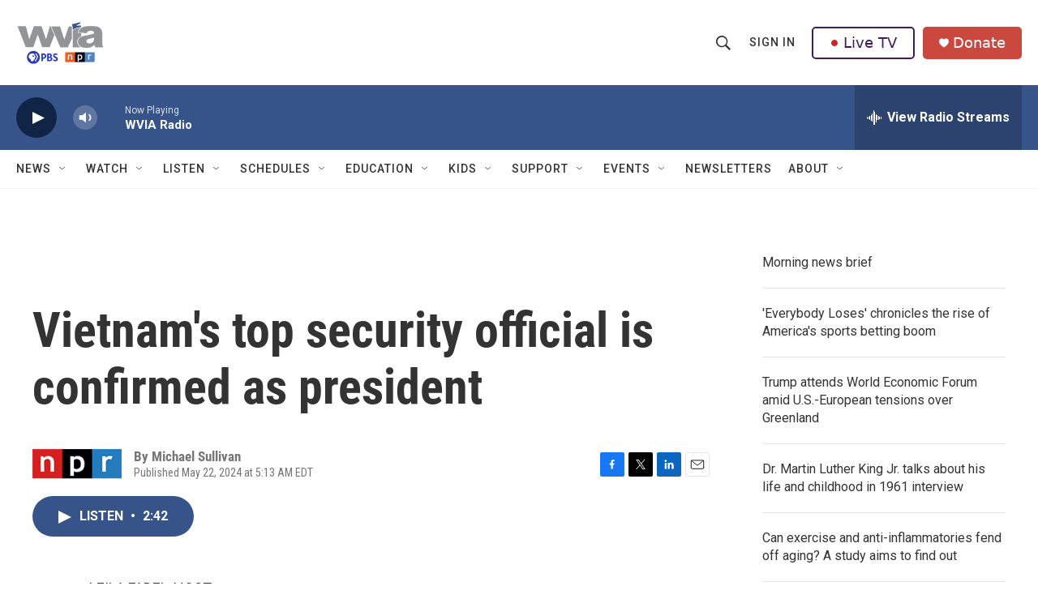

--- FILE ---
content_type: text/html;charset=UTF-8
request_url: https://www.wvia.org/2024-05-22/vietnams-top-security-official-is-confirmed-as-president
body_size: 37141
content:
<!DOCTYPE html>
<html class="ArtP aside" lang="en">
    <head>
    <meta charset="UTF-8">

    

    <style data-cssvarsponyfill="true">
        :root { --siteBgColorInverse: #121212; --primaryTextColorInverse: #ffffff; --secondaryTextColorInverse: #cccccc; --tertiaryTextColorInverse: #cccccc; --headerBgColorInverse: #121212; --headerBorderColorInverse: #dcddde; --headerTextColorInverse: #ffffff; --headerTextColorHoverInverse: #ffffff; --secC1_Inverse: #a2a2a2; --secC4_Inverse: #282828; --headerNavBarBgColorInverse: #121212; --headerMenuBgColorInverse: #ffffff; --headerMenuTextColorInverse: #6b2b85; --headerMenuTextColorHoverInverse: #6b2b85; --liveBlogTextColorInverse: #ffffff; --applyButtonColorInverse: #4485D5; --applyButtonTextColorInverse: #4485D5; --siteBgColor: #ffffff; --primaryTextColor: #333333; --secondaryTextColor: #666666; --secC1: #767676; --secC4: #f5f5f5; --secC5: #ffffff; --siteBgColor: #ffffff; --siteInverseBgColor: #000000; --linkColor: #1a7fc3; --linkHoverColor: #125c8e; --headerBgColor: #ffffff; --headerBgColorInverse: #121212; --headerBorderColor: #e6e6e6; --headerBorderColorInverse: #dcddde; --tertiaryTextColor: #1c1c1c; --headerTextColor: #333333; --headerTextColorHover: #333333; --buttonTextColor: #ffffff; --headerNavBarBgColor: #ffffff; --headerNavBarTextColor: #333333; --headerMenuBgColor: #ffffff; --headerMenuTextColor: #333333; --headerMenuTextColorHover: #68ac4d; --liveBlogTextColor: #282829; --applyButtonColor: #194173; --applyButtonTextColor: #2c4273; --primaryColor1: #365489; --primaryColor2: #102446; --breakingColor: #ff6f00; --secC2: #cccccc; --secC3: #e6e6e6; --secC5: #ffffff; --linkColor: #1a7fc3; --linkHoverColor: #125c8e; --donateBGColor: #ab2d26; --headerIconColor: #ffffff; --hatButtonBgColor: #ffffff; --hatButtonBgHoverColor: #411c58; --hatButtonBorderColor: #411c58; --hatButtonBorderHoverColor: #ffffff; --hatButtoniconColor: #d62021; --hatButtonTextColor: #411c58; --hatButtonTextHoverColor: #ffffff; --footerTextColor: #ffffff; --footerTextBgColor: #ffffff; --footerPartnersBgColor: #000000; --listBorderColor: #030202; --gridBorderColor: #e6e6e6; --tagButtonBorderColor: #1a7fc3; --tagButtonTextColor: #1a7fc3; --breakingTextColor: #ffffff; --sectionTextColor: #ffffff; --contentWidth: 1240px; --primaryHeadlineFont: sans-serif; --secHlFont: sans-serif; --bodyFont: sans-serif; --colorWhite: #ffffff; --colorBlack: #000000;} .fonts-loaded { --primaryHeadlineFont: "Roboto Condensed"; --secHlFont: "Roboto Condensed"; --bodyFont: "Roboto"; --liveBlogBodyFont: "Roboto";}
    </style>

    
    <meta property="og:title" content="Vietnam&#x27;s top security official is confirmed as president">

    <meta property="og:url" content="https://www.wvia.org/2024-05-22/vietnams-top-security-official-is-confirmed-as-president">

    <meta property="og:description" content="To Lam, who oversaw police and intelligence operations at a time when rights groups say basic freedoms had been suppressed, was confirmed amid a major reshuffle of the country&#x27;s top leadership.">

    <meta property="og:site_name" content="WVIA Public Media">



    <meta property="og:type" content="article">

    <meta property="article:author" content="">

    <meta property="article:published_time" content="2024-05-22T09:13:26">

    <meta property="article:modified_time" content="2024-05-22T09:19:59.236">

    
    <meta name="twitter:card" content="summary_large_image"/>
    
    
    
    
    <meta name="twitter:description" content="To Lam, who oversaw police and intelligence operations at a time when rights groups say basic freedoms had been suppressed, was confirmed amid a major reshuffle of the country&#x27;s top leadership."/>
    
    
    
    
    <meta name="twitter:site" content="@WVIATVFM"/>
    
    
    
    <meta name="twitter:title" content="Vietnam&#x27;s top security official is confirmed as president"/>
    
<meta name="disqus.shortname" content="npr-wvia">
<meta name="disqus.url" content="https://www.wvia.org/2024-05-22/vietnams-top-security-official-is-confirmed-as-president">
<meta name="disqus.title" content="Vietnam&#x27;s top security official is confirmed as president">
<meta name="disqus.identifier" content="0000018f-9f99-d122-a58f-bfbdabee0000">
    <meta property="fb:app_id" content="1649418218700045">


<meta name="robots" content="max-image-preview:large">



    <link data-cssvarsponyfill="true" class="Webpack-css" rel="stylesheet" href="https://npr.brightspotcdn.com/resource/00000177-1bc0-debb-a57f-dfcf4a950000/styleguide/All.min.0db89f2a608a6b13cec2d9fc84f71c45.gz.css">

    <link rel="stylesheet" href="https://fonts.googleapis.com/css2?family=Inter:wght@400;600&amp;display=swap">


    <style>.FooterNavigation-items-item {
    display: inline-block
}</style>
<style>[class*='-articleBody'] > ul,
[class*='-articleBody'] > ul ul {
    list-style-type: disc;
}</style>
<style>.PromoA-category {display: none;}#newshomepageoverride
.PromoB-category {display: none;}#newshomepageoverride
.PromoC-category {display: none;}#newshomepageoverride
.PromoC-title {margin-top: 30px;}#newshomepageoverride
.PromoC-audio-label {display: none;}#newshomepageoverride
.PromoB-credit-container {display: none;}#newshomepageoverride
.PromoB-audio-label {display: none;}#newshomepageoverride
.PromoB-title {font-size: 1em;}#newsHomepageOverride
.PromoB-title {margin-bottom: 1px;}#newsHomepageOverride

</style>
<style>.PromoTag {color: #fff; hover: #efefef;  background-color: var(--primaryColor1); border: 1px solid var(--secC3);font-weight: bolder;border-radius: 25px;}#morenews
.PH-hat-button {border: 0px;}#LiveTVFix
.PH-hat-button {border: 0px;}#livetvfix


</style>
<style>.SectionPage-head {border-width:0px}
</style>
<style><style>
  /* 1) Default (mobile+): shrink vertical padding & pull up content */
  div.SectionPage-head {
    padding-top:    10px !important;
    padding-bottom: 10px !important;
    margin-top:    -20px !important;
    margin-bottom: -20px !important;
  }

  /* 2) Tablet+ (≥768px): small left gutter */
  @media (min-width: 768px) {
    div.SectionPage-head {
      padding-left:  10px !important;
      padding-right: 0    !important;
      margin-left:   0    !important;
    }
  }

  /* 3) Desktop+ (≥1024px): medium left gutter & pull left */
  @media (min-width: 1024px) {
    div.SectionPage-head {
      padding-left:  20px  !important;
      padding-right: 0     !important;
      margin-left:  -40px  !important;
    }
  }

  /* 4) Wide desktop (≥1280px): full gutter & same pull */
  @media (min-width: 1280px) {
    div.SectionPage-head {
      padding-left:  0px  !important;
      padding-right: 0     !important;
      margin-left:  -40px  !important;
    }
  }
  /* 6) Default +: Change styling on Alert Bar */

.AlertBar{
    background-color:#cb483e  !important;
  
        }
.AlertBar-message{
    color:#fff !important;
    font-weight: bold; !important;
    font-size: large; !important;
    font-family:OpenSans,Arial,Helvetica,sans-serif  !important;
  }
@media (min-width: 1024px){
.HomePage-main{
    margin-top:    -30px !important;
}
}
  /* 8) Default +: Vertically Center Hat Menu Items */

.PH-end{
    align-items: center !important; 
}

  /* 9) Default +: Change Donate Button Color */

.PH-donate-button{
    background-color:#cb483e !important;
    border-color:#cb483e !important;
}





</style>
</style>


    <meta name="viewport" content="width=device-width, initial-scale=1, viewport-fit=cover"><title>Vietnam&#x27;s top security official is confirmed as president</title><meta name="description" content="To Lam, who oversaw police and intelligence operations at a time when rights groups say basic freedoms had been suppressed, was confirmed amid a major reshuffle of the country&#x27;s top leadership."><link rel="canonical" href="https://www.npr.org/2024/05/22/1252853903/vietnam-s-top-security-official-is-confirmed-as-president"><meta name="brightspot.contentId" content="0000018f-9f99-d122-a58f-bfbdabee0000"><link rel="apple-touch-icon"sizes="180x180"href="/apple-touch-icon.png"><link rel="icon"type="image/png"href="/favicon-32x32.png"><link rel="icon"type="image/png"href="/favicon-16x16.png">
    
    
    <meta name="brightspot-dataLayer" content="{
  &quot;author&quot; : &quot;Michael Sullivan&quot;,
  &quot;bspStoryId&quot; : &quot;0000018f-9f99-d122-a58f-bfbdabee0000&quot;,
  &quot;category&quot; : &quot;&quot;,
  &quot;inlineAudio&quot; : 1,
  &quot;keywords&quot; : &quot;&quot;,
  &quot;nprCmsSite&quot; : true,
  &quot;nprStoryId&quot; : &quot;1252853903&quot;,
  &quot;pageType&quot; : &quot;news-story&quot;,
  &quot;program&quot; : &quot;Morning Edition&quot;,
  &quot;publishedDate&quot; : &quot;2024-05-22T05:13:26Z&quot;,
  &quot;siteName&quot; : &quot;WVIA Public Media&quot;,
  &quot;station&quot; : &quot;WVIA&quot;,
  &quot;stationOrgId&quot; : &quot;1177&quot;,
  &quot;storyOrgId&quot; : &quot;s1&quot;,
  &quot;storyTheme&quot; : &quot;news-story&quot;,
  &quot;storyTitle&quot; : &quot;Vietnam&#x27;s top security official is confirmed as president&quot;,
  &quot;timezone&quot; : &quot;America/New_York&quot;,
  &quot;wordCount&quot; : 0,
  &quot;series&quot; : &quot;&quot;
}">
    <script id="brightspot-dataLayer">
        (function () {
            var dataValue = document.head.querySelector('meta[name="brightspot-dataLayer"]').content;
            if (dataValue) {
                window.brightspotDataLayer = JSON.parse(dataValue);
            }
        })();
    </script>

    

    

    
    <script src="https://npr.brightspotcdn.com/resource/00000177-1bc0-debb-a57f-dfcf4a950000/styleguide/All.min.fd8f7fccc526453c829dde80fc7c2ef5.gz.js" async></script>
    

    <meta name="gtm-dataLayer" content="{
  &quot;gtmAuthor&quot; : &quot;Michael Sullivan&quot;,
  &quot;gtmBspStoryId&quot; : &quot;0000018f-9f99-d122-a58f-bfbdabee0000&quot;,
  &quot;gtmCategory&quot; : &quot;&quot;,
  &quot;gtmInlineAudio&quot; : 1,
  &quot;gtmKeywords&quot; : &quot;&quot;,
  &quot;gtmNprCmsSite&quot; : true,
  &quot;gtmNprStoryId&quot; : &quot;1252853903&quot;,
  &quot;gtmPageType&quot; : &quot;news-story&quot;,
  &quot;gtmProgram&quot; : &quot;Morning Edition&quot;,
  &quot;gtmPublishedDate&quot; : &quot;2024-05-22T05:13:26Z&quot;,
  &quot;gtmSiteName&quot; : &quot;WVIA Public Media&quot;,
  &quot;gtmStation&quot; : &quot;WVIA&quot;,
  &quot;gtmStationOrgId&quot; : &quot;1177&quot;,
  &quot;gtmStoryOrgId&quot; : &quot;s1&quot;,
  &quot;gtmStoryTheme&quot; : &quot;news-story&quot;,
  &quot;gtmStoryTitle&quot; : &quot;Vietnam&#x27;s top security official is confirmed as president&quot;,
  &quot;gtmTimezone&quot; : &quot;America/New_York&quot;,
  &quot;gtmWordCount&quot; : 0,
  &quot;gtmSeries&quot; : &quot;&quot;
}"><script>

    (function () {
        var dataValue = document.head.querySelector('meta[name="gtm-dataLayer"]').content;
        if (dataValue) {
            window.dataLayer = window.dataLayer || [];
            dataValue = JSON.parse(dataValue);
            dataValue['event'] = 'gtmFirstView';
            window.dataLayer.push(dataValue);
        }
    })();

    (function(w,d,s,l,i){w[l]=w[l]||[];w[l].push({'gtm.start':
            new Date().getTime(),event:'gtm.js'});var f=d.getElementsByTagName(s)[0],
        j=d.createElement(s),dl=l!='dataLayer'?'&l='+l:'';j.async=true;j.src=
        'https://www.googletagmanager.com/gtm.js?id='+i+dl;f.parentNode.insertBefore(j,f);
})(window,document,'script','dataLayer','GTM-N39QFDR');</script><script type="application/ld+json">{"@context":"http://schema.org","@type":"NewsArticle","author":[{"@context":"http://schema.org","@type":"Person","name":"Michael Sullivan"}],"dateModified":"2024-05-22T05:19:59Z","datePublished":"2024-05-22T05:13:26Z","headline":"Vietnam's top security official is confirmed as president","mainEntityOfPage":{"@type":"NewsArticle","@id":"https://www.wvia.org/2024-05-22/vietnams-top-security-official-is-confirmed-as-president"},"publisher":{"@type":"Organization","name":"WVIA","logo":{"@context":"http://schema.org","@type":"ImageObject","height":"60","url":"https://npr.brightspotcdn.com/dims4/default/16ac27d/2147483647/resize/x60/quality/90/?url=http%3A%2F%2Fnpr-brightspot.s3.amazonaws.com%2Flegacy%2Fwvia%2Fe4%2Fa5%2F7b7928a94d6697b0a173516302fb%2Fa644d28f83-69ad014a8d-cobrand-logo9.png","width":"109"}}}</script><script async="async" src="https://securepubads.g.doubleclick.net/tag/js/gpt.js"></script>
<script type="text/javascript">
    // Google tag setup
    var googletag = googletag || {};
    googletag.cmd = googletag.cmd || [];

    googletag.cmd.push(function () {
        // @see https://developers.google.com/publisher-tag/reference#googletag.PubAdsService_enableLazyLoad
        googletag.pubads().enableLazyLoad({
            fetchMarginPercent: 100, // fetch and render ads within this % of viewport
            renderMarginPercent: 100,
            mobileScaling: 1  // Same on mobile.
        });

        googletag.pubads().enableSingleRequest()
        googletag.pubads().enableAsyncRendering()
        googletag.pubads().collapseEmptyDivs()
        googletag.pubads().disableInitialLoad()
        googletag.enableServices()
    })
</script>
<!-- no longer used, moved disqus script to be loaded by ps-disqus-comment-module.js to avoid errors --><script>

  window.fbAsyncInit = function() {
      FB.init({
          
              appId : '1649418218700045',
          
          xfbml : true,
          version : 'v2.9'
      });
  };

  (function(d, s, id){
     var js, fjs = d.getElementsByTagName(s)[0];
     if (d.getElementById(id)) {return;}
     js = d.createElement(s); js.id = id;
     js.src = "//connect.facebook.net/en_US/sdk.js";
     fjs.parentNode.insertBefore(js, fjs);
   }(document, 'script', 'facebook-jssdk'));
</script>
<script type="application/ld+json">{"@context":"http://schema.org","@type":"ListenAction","description":"To Lam, who oversaw police and intelligence operations at a time when rights groups say basic freedoms had been suppressed, was confirmed amid a major reshuffle of the country's top leadership.","name":"Vietnam's top security official is confirmed as president"}</script><script>window.addEventListener('DOMContentLoaded', (event) => {
    window.nulldurationobserver = new MutationObserver(function (mutations) {
        document.querySelectorAll('.StreamPill-duration').forEach(pill => { 
      if (pill.innerText == "LISTENNULL") {
         pill.innerText = "LISTEN"
      } 
    });
      });

      window.nulldurationobserver.observe(document.body, {
        childList: true,
        subtree: true
      });
});
</script>


    <script>
        var head = document.getElementsByTagName('head')
        head = head[0]
        var link = document.createElement('link');
        link.setAttribute('href', 'https://fonts.googleapis.com/css?family=Roboto Condensed|Roboto|Roboto:400,500,700&display=swap');
        var relList = link.relList;

        if (relList && relList.supports('preload')) {
            link.setAttribute('as', 'style');
            link.setAttribute('rel', 'preload');
            link.setAttribute('onload', 'this.rel="stylesheet"');
            link.setAttribute('crossorigin', 'anonymous');
        } else {
            link.setAttribute('rel', 'stylesheet');
        }

        head.appendChild(link);
    </script>
</head>


    <body class="Page-body" data-content-width="1240px">
    <noscript>
    <iframe src="https://www.googletagmanager.com/ns.html?id=GTM-N39QFDR" height="0" width="0" style="display:none;visibility:hidden"></iframe>
</noscript>
        

    <!-- Putting icons here, so we don't have to include in a bunch of -body hbs's -->
<svg xmlns="http://www.w3.org/2000/svg" style="display:none" id="iconsMap1" class="iconsMap">
    <symbol id="play-icon" viewBox="0 0 115 115">
        <polygon points="0,0 115,57.5 0,115" fill="currentColor" />
    </symbol>
    <symbol id="grid" viewBox="0 0 32 32">
            <g>
                <path d="M6.4,5.7 C6.4,6.166669 6.166669,6.4 5.7,6.4 L0.7,6.4 C0.233331,6.4 0,6.166669 0,5.7 L0,0.7 C0,0.233331 0.233331,0 0.7,0 L5.7,0 C6.166669,0 6.4,0.233331 6.4,0.7 L6.4,5.7 Z M19.2,5.7 C19.2,6.166669 18.966669,6.4 18.5,6.4 L13.5,6.4 C13.033331,6.4 12.8,6.166669 12.8,5.7 L12.8,0.7 C12.8,0.233331 13.033331,0 13.5,0 L18.5,0 C18.966669,0 19.2,0.233331 19.2,0.7 L19.2,5.7 Z M32,5.7 C32,6.166669 31.766669,6.4 31.3,6.4 L26.3,6.4 C25.833331,6.4 25.6,6.166669 25.6,5.7 L25.6,0.7 C25.6,0.233331 25.833331,0 26.3,0 L31.3,0 C31.766669,0 32,0.233331 32,0.7 L32,5.7 Z M6.4,18.5 C6.4,18.966669 6.166669,19.2 5.7,19.2 L0.7,19.2 C0.233331,19.2 0,18.966669 0,18.5 L0,13.5 C0,13.033331 0.233331,12.8 0.7,12.8 L5.7,12.8 C6.166669,12.8 6.4,13.033331 6.4,13.5 L6.4,18.5 Z M19.2,18.5 C19.2,18.966669 18.966669,19.2 18.5,19.2 L13.5,19.2 C13.033331,19.2 12.8,18.966669 12.8,18.5 L12.8,13.5 C12.8,13.033331 13.033331,12.8 13.5,12.8 L18.5,12.8 C18.966669,12.8 19.2,13.033331 19.2,13.5 L19.2,18.5 Z M32,18.5 C32,18.966669 31.766669,19.2 31.3,19.2 L26.3,19.2 C25.833331,19.2 25.6,18.966669 25.6,18.5 L25.6,13.5 C25.6,13.033331 25.833331,12.8 26.3,12.8 L31.3,12.8 C31.766669,12.8 32,13.033331 32,13.5 L32,18.5 Z M6.4,31.3 C6.4,31.766669 6.166669,32 5.7,32 L0.7,32 C0.233331,32 0,31.766669 0,31.3 L0,26.3 C0,25.833331 0.233331,25.6 0.7,25.6 L5.7,25.6 C6.166669,25.6 6.4,25.833331 6.4,26.3 L6.4,31.3 Z M19.2,31.3 C19.2,31.766669 18.966669,32 18.5,32 L13.5,32 C13.033331,32 12.8,31.766669 12.8,31.3 L12.8,26.3 C12.8,25.833331 13.033331,25.6 13.5,25.6 L18.5,25.6 C18.966669,25.6 19.2,25.833331 19.2,26.3 L19.2,31.3 Z M32,31.3 C32,31.766669 31.766669,32 31.3,32 L26.3,32 C25.833331,32 25.6,31.766669 25.6,31.3 L25.6,26.3 C25.6,25.833331 25.833331,25.6 26.3,25.6 L31.3,25.6 C31.766669,25.6 32,25.833331 32,26.3 L32,31.3 Z" id=""></path>
            </g>
    </symbol>
    <symbol id="radio-stream" width="18" height="19" viewBox="0 0 18 19">
        <g fill="currentColor" fill-rule="nonzero">
            <path d="M.5 8c-.276 0-.5.253-.5.565v1.87c0 .312.224.565.5.565s.5-.253.5-.565v-1.87C1 8.253.776 8 .5 8zM2.5 8c-.276 0-.5.253-.5.565v1.87c0 .312.224.565.5.565s.5-.253.5-.565v-1.87C3 8.253 2.776 8 2.5 8zM3.5 7c-.276 0-.5.276-.5.617v3.766c0 .34.224.617.5.617s.5-.276.5-.617V7.617C4 7.277 3.776 7 3.5 7zM5.5 6c-.276 0-.5.275-.5.613v5.774c0 .338.224.613.5.613s.5-.275.5-.613V6.613C6 6.275 5.776 6 5.5 6zM6.5 4c-.276 0-.5.26-.5.58v8.84c0 .32.224.58.5.58s.5-.26.5-.58V4.58C7 4.26 6.776 4 6.5 4zM8.5 0c-.276 0-.5.273-.5.61v17.78c0 .337.224.61.5.61s.5-.273.5-.61V.61C9 .273 8.776 0 8.5 0zM9.5 2c-.276 0-.5.274-.5.612v14.776c0 .338.224.612.5.612s.5-.274.5-.612V2.612C10 2.274 9.776 2 9.5 2zM11.5 5c-.276 0-.5.276-.5.616v8.768c0 .34.224.616.5.616s.5-.276.5-.616V5.616c0-.34-.224-.616-.5-.616zM12.5 6c-.276 0-.5.262-.5.584v4.832c0 .322.224.584.5.584s.5-.262.5-.584V6.584c0-.322-.224-.584-.5-.584zM14.5 7c-.276 0-.5.29-.5.647v3.706c0 .357.224.647.5.647s.5-.29.5-.647V7.647C15 7.29 14.776 7 14.5 7zM15.5 8c-.276 0-.5.253-.5.565v1.87c0 .312.224.565.5.565s.5-.253.5-.565v-1.87c0-.312-.224-.565-.5-.565zM17.5 8c-.276 0-.5.253-.5.565v1.87c0 .312.224.565.5.565s.5-.253.5-.565v-1.87c0-.312-.224-.565-.5-.565z"/>
        </g>
    </symbol>
    <symbol id="icon-magnify" viewBox="0 0 31 31">
        <g>
            <path fill-rule="evenodd" d="M22.604 18.89l-.323.566 8.719 8.8L28.255 31l-8.719-8.8-.565.404c-2.152 1.346-4.386 2.018-6.7 2.018-3.39 0-6.284-1.21-8.679-3.632C1.197 18.568 0 15.66 0 12.27c0-3.39 1.197-6.283 3.592-8.678C5.987 1.197 8.88 0 12.271 0c3.39 0 6.283 1.197 8.678 3.592 2.395 2.395 3.593 5.288 3.593 8.679 0 2.368-.646 4.574-1.938 6.62zM19.162 5.77C17.322 3.925 15.089 3 12.46 3c-2.628 0-4.862.924-6.702 2.77C3.92 7.619 3 9.862 3 12.5c0 2.639.92 4.882 2.76 6.73C7.598 21.075 9.832 22 12.46 22c2.629 0 4.862-.924 6.702-2.77C21.054 17.33 22 15.085 22 12.5c0-2.586-.946-4.83-2.838-6.73z"/>
        </g>
    </symbol>
    <symbol id="burger-menu" viewBox="0 0 14 10">
        <g>
            <path fill-rule="evenodd" d="M0 5.5v-1h14v1H0zM0 1V0h14v1H0zm0 9V9h14v1H0z"></path>
        </g>
    </symbol>
    <symbol id="close-x" viewBox="0 0 14 14">
        <g>
            <path fill-rule="nonzero" d="M6.336 7L0 .664.664 0 7 6.336 13.336 0 14 .664 7.664 7 14 13.336l-.664.664L7 7.664.664 14 0 13.336 6.336 7z"></path>
        </g>
    </symbol>
    <symbol id="share-more-arrow" viewBox="0 0 512 512" style="enable-background:new 0 0 512 512;">
        <g>
            <g>
                <path d="M512,241.7L273.643,3.343v156.152c-71.41,3.744-138.015,33.337-188.958,84.28C30.075,298.384,0,370.991,0,448.222v60.436
                    l29.069-52.985c45.354-82.671,132.173-134.027,226.573-134.027c5.986,0,12.004,0.212,18.001,0.632v157.779L512,241.7z
                    M255.642,290.666c-84.543,0-163.661,36.792-217.939,98.885c26.634-114.177,129.256-199.483,251.429-199.483h15.489V78.131
                    l163.568,163.568L304.621,405.267V294.531l-13.585-1.683C279.347,291.401,267.439,290.666,255.642,290.666z"></path>
            </g>
        </g>
    </symbol>
    <symbol id="chevron" viewBox="0 0 100 100">
        <g>
            <path d="M22.4566257,37.2056786 L-21.4456527,71.9511488 C-22.9248661,72.9681457 -24.9073712,72.5311671 -25.8758148,70.9765924 L-26.9788683,69.2027424 C-27.9450684,67.6481676 -27.5292733,65.5646602 -26.0500598,64.5484493 L20.154796,28.2208967 C21.5532435,27.2597011 23.3600078,27.2597011 24.759951,28.2208967 L71.0500598,64.4659264 C72.5292733,65.4829232 72.9450684,67.5672166 71.9788683,69.1217913 L70.8750669,70.8956413 C69.9073712,72.4502161 67.9241183,72.8848368 66.4449048,71.8694118 L22.4566257,37.2056786 Z" id="Transparent-Chevron" transform="translate(22.500000, 50.000000) rotate(90.000000) translate(-22.500000, -50.000000) "></path>
        </g>
    </symbol>
</svg>

<svg xmlns="http://www.w3.org/2000/svg" style="display:none" id="iconsMap2" class="iconsMap">
    <symbol id="mono-icon-facebook" viewBox="0 0 10 19">
        <path fill-rule="evenodd" d="M2.707 18.25V10.2H0V7h2.707V4.469c0-1.336.375-2.373 1.125-3.112C4.582.62 5.578.25 6.82.25c1.008 0 1.828.047 2.461.14v2.848H7.594c-.633 0-1.067.14-1.301.422-.188.235-.281.61-.281 1.125V7H9l-.422 3.2H6.012v8.05H2.707z"></path>
    </symbol>
    <symbol id="mono-icon-instagram" viewBox="0 0 17 17">
        <g>
            <path fill-rule="evenodd" d="M8.281 4.207c.727 0 1.4.182 2.022.545a4.055 4.055 0 0 1 1.476 1.477c.364.62.545 1.294.545 2.021 0 .727-.181 1.4-.545 2.021a4.055 4.055 0 0 1-1.476 1.477 3.934 3.934 0 0 1-2.022.545c-.726 0-1.4-.182-2.021-.545a4.055 4.055 0 0 1-1.477-1.477 3.934 3.934 0 0 1-.545-2.021c0-.727.182-1.4.545-2.021A4.055 4.055 0 0 1 6.26 4.752a3.934 3.934 0 0 1 2.021-.545zm0 6.68a2.54 2.54 0 0 0 1.864-.774 2.54 2.54 0 0 0 .773-1.863 2.54 2.54 0 0 0-.773-1.863 2.54 2.54 0 0 0-1.864-.774 2.54 2.54 0 0 0-1.863.774 2.54 2.54 0 0 0-.773 1.863c0 .727.257 1.348.773 1.863a2.54 2.54 0 0 0 1.863.774zM13.45 4.03c-.023.258-.123.48-.299.668a.856.856 0 0 1-.65.281.913.913 0 0 1-.668-.28.913.913 0 0 1-.281-.669c0-.258.094-.48.281-.668a.913.913 0 0 1 .668-.28c.258 0 .48.093.668.28.187.188.281.41.281.668zm2.672.95c.023.656.035 1.746.035 3.269 0 1.523-.017 2.62-.053 3.287-.035.668-.134 1.248-.298 1.74a4.098 4.098 0 0 1-.967 1.53 4.098 4.098 0 0 1-1.53.966c-.492.164-1.072.264-1.74.3-.668.034-1.763.052-3.287.052-1.523 0-2.619-.018-3.287-.053-.668-.035-1.248-.146-1.74-.334a3.747 3.747 0 0 1-1.53-.931 4.098 4.098 0 0 1-.966-1.53c-.164-.492-.264-1.072-.299-1.74C.424 10.87.406 9.773.406 8.25S.424 5.63.46 4.963c.035-.668.135-1.248.299-1.74.21-.586.533-1.096.967-1.53A4.098 4.098 0 0 1 3.254.727c.492-.164 1.072-.264 1.74-.3C5.662.394 6.758.376 8.281.376c1.524 0 2.62.018 3.287.053.668.035 1.248.135 1.74.299a4.098 4.098 0 0 1 2.496 2.496c.165.492.27 1.078.317 1.757zm-1.687 7.91c.14-.399.234-1.032.28-1.899.024-.515.036-1.242.036-2.18V7.689c0-.961-.012-1.688-.035-2.18-.047-.89-.14-1.524-.281-1.899a2.537 2.537 0 0 0-1.512-1.511c-.375-.14-1.008-.235-1.899-.282a51.292 51.292 0 0 0-2.18-.035H7.72c-.938 0-1.664.012-2.18.035-.867.047-1.5.141-1.898.282a2.537 2.537 0 0 0-1.512 1.511c-.14.375-.234 1.008-.281 1.899a51.292 51.292 0 0 0-.036 2.18v1.125c0 .937.012 1.664.036 2.18.047.866.14 1.5.28 1.898.306.726.81 1.23 1.513 1.511.398.141 1.03.235 1.898.282.516.023 1.242.035 2.18.035h1.125c.96 0 1.687-.012 2.18-.035.89-.047 1.523-.141 1.898-.282.726-.304 1.23-.808 1.512-1.511z"></path>
        </g>
    </symbol>
    <symbol id="mono-icon-email" viewBox="0 0 512 512">
        <g>
            <path d="M67,148.7c11,5.8,163.8,89.1,169.5,92.1c5.7,3,11.5,4.4,20.5,4.4c9,0,14.8-1.4,20.5-4.4c5.7-3,158.5-86.3,169.5-92.1
                c4.1-2.1,11-5.9,12.5-10.2c2.6-7.6-0.2-10.5-11.3-10.5H257H65.8c-11.1,0-13.9,3-11.3,10.5C56,142.9,62.9,146.6,67,148.7z"></path>
            <path d="M455.7,153.2c-8.2,4.2-81.8,56.6-130.5,88.1l82.2,92.5c2,2,2.9,4.4,1.8,5.6c-1.2,1.1-3.8,0.5-5.9-1.4l-98.6-83.2
                c-14.9,9.6-25.4,16.2-27.2,17.2c-7.7,3.9-13.1,4.4-20.5,4.4c-7.4,0-12.8-0.5-20.5-4.4c-1.9-1-12.3-7.6-27.2-17.2l-98.6,83.2
                c-2,2-4.7,2.6-5.9,1.4c-1.2-1.1-0.3-3.6,1.7-5.6l82.1-92.5c-48.7-31.5-123.1-83.9-131.3-88.1c-8.8-4.5-9.3,0.8-9.3,4.9
                c0,4.1,0,205,0,205c0,9.3,13.7,20.9,23.5,20.9H257h185.5c9.8,0,21.5-11.7,21.5-20.9c0,0,0-201,0-205
                C464,153.9,464.6,148.7,455.7,153.2z"></path>
        </g>
    </symbol>
    <symbol id="default-image" width="24" height="24" viewBox="0 0 24 24" fill="none" stroke="currentColor" stroke-width="2" stroke-linecap="round" stroke-linejoin="round" class="feather feather-image">
        <rect x="3" y="3" width="18" height="18" rx="2" ry="2"></rect>
        <circle cx="8.5" cy="8.5" r="1.5"></circle>
        <polyline points="21 15 16 10 5 21"></polyline>
    </symbol>
    <symbol id="icon-email" width="18px" viewBox="0 0 20 14">
        <g id="Symbols" stroke="none" stroke-width="1" fill="none" fill-rule="evenodd" stroke-linecap="round" stroke-linejoin="round">
            <g id="social-button-bar" transform="translate(-125.000000, -8.000000)" stroke="#000000">
                <g id="Group-2" transform="translate(120.000000, 0.000000)">
                    <g id="envelope" transform="translate(6.000000, 9.000000)">
                        <path d="M17.5909091,10.6363636 C17.5909091,11.3138182 17.0410909,11.8636364 16.3636364,11.8636364 L1.63636364,11.8636364 C0.958909091,11.8636364 0.409090909,11.3138182 0.409090909,10.6363636 L0.409090909,1.63636364 C0.409090909,0.958090909 0.958909091,0.409090909 1.63636364,0.409090909 L16.3636364,0.409090909 C17.0410909,0.409090909 17.5909091,0.958090909 17.5909091,1.63636364 L17.5909091,10.6363636 L17.5909091,10.6363636 Z" id="Stroke-406"></path>
                        <polyline id="Stroke-407" points="17.1818182 0.818181818 9 7.36363636 0.818181818 0.818181818"></polyline>
                    </g>
                </g>
            </g>
        </g>
    </symbol>
    <symbol id="mono-icon-print" viewBox="0 0 12 12">
        <g fill-rule="evenodd">
            <path fill-rule="nonzero" d="M9 10V7H3v3H1a1 1 0 0 1-1-1V4a1 1 0 0 1 1-1h10a1 1 0 0 1 1 1v3.132A2.868 2.868 0 0 1 9.132 10H9zm.5-4.5a1 1 0 1 0 0-2 1 1 0 0 0 0 2zM3 0h6v2H3z"></path>
            <path d="M4 8h4v4H4z"></path>
        </g>
    </symbol>
    <symbol id="mono-icon-copylink" viewBox="0 0 12 12">
        <g fill-rule="evenodd">
            <path d="M10.199 2.378c.222.205.4.548.465.897.062.332.016.614-.132.774L8.627 6.106c-.187.203-.512.232-.75-.014a.498.498 0 0 0-.706.028.499.499 0 0 0 .026.706 1.509 1.509 0 0 0 2.165-.04l1.903-2.06c.37-.398.506-.98.382-1.636-.105-.557-.392-1.097-.77-1.445L9.968.8C9.591.452 9.03.208 8.467.145 7.803.072 7.233.252 6.864.653L4.958 2.709a1.509 1.509 0 0 0 .126 2.161.5.5 0 1 0 .68-.734c-.264-.218-.26-.545-.071-.747L7.597 1.33c.147-.16.425-.228.76-.19.353.038.71.188.931.394l.91.843.001.001zM1.8 9.623c-.222-.205-.4-.549-.465-.897-.062-.332-.016-.614.132-.774l1.905-2.057c.187-.203.512-.232.75.014a.498.498 0 0 0 .706-.028.499.499 0 0 0-.026-.706 1.508 1.508 0 0 0-2.165.04L.734 7.275c-.37.399-.506.98-.382 1.637.105.557.392 1.097.77 1.445l.91.843c.376.35.937.594 1.5.656.664.073 1.234-.106 1.603-.507L7.04 9.291a1.508 1.508 0 0 0-.126-2.16.5.5 0 0 0-.68.734c.264.218.26.545.071.747l-1.904 2.057c-.147.16-.425.228-.76.191-.353-.038-.71-.188-.931-.394l-.91-.843z"></path>
            <path d="M8.208 3.614a.5.5 0 0 0-.707.028L3.764 7.677a.5.5 0 0 0 .734.68L8.235 4.32a.5.5 0 0 0-.027-.707"></path>
        </g>
    </symbol>
    <symbol id="mono-icon-linkedin" viewBox="0 0 16 17">
        <g fill-rule="evenodd">
            <path d="M3.734 16.125H.464V5.613h3.27zM2.117 4.172c-.515 0-.96-.188-1.336-.563A1.825 1.825 0 0 1 .22 2.273c0-.515.187-.96.562-1.335.375-.375.82-.563 1.336-.563.516 0 .961.188 1.336.563.375.375.563.82.563 1.335 0 .516-.188.961-.563 1.336-.375.375-.82.563-1.336.563zM15.969 16.125h-3.27v-5.133c0-.844-.07-1.453-.21-1.828-.259-.633-.762-.95-1.512-.95s-1.278.282-1.582.845c-.235.421-.352 1.043-.352 1.863v5.203H5.809V5.613h3.128v1.442h.036c.234-.469.609-.856 1.125-1.16.562-.375 1.218-.563 1.968-.563 1.524 0 2.59.48 3.2 1.441.468.774.703 1.97.703 3.586v5.766z"></path>
        </g>
    </symbol>
    <symbol id="mono-icon-pinterest" viewBox="0 0 512 512">
        <g>
            <path d="M256,32C132.3,32,32,132.3,32,256c0,91.7,55.2,170.5,134.1,205.2c-0.6-15.6-0.1-34.4,3.9-51.4
                c4.3-18.2,28.8-122.1,28.8-122.1s-7.2-14.3-7.2-35.4c0-33.2,19.2-58,43.2-58c20.4,0,30.2,15.3,30.2,33.6
                c0,20.5-13.1,51.1-19.8,79.5c-5.6,23.8,11.9,43.1,35.4,43.1c42.4,0,71-54.5,71-119.1c0-49.1-33.1-85.8-93.2-85.8
                c-67.9,0-110.3,50.7-110.3,107.3c0,19.5,5.8,33.3,14.8,43.9c4.1,4.9,4.7,6.9,3.2,12.5c-1.1,4.1-3.5,14-4.6,18
                c-1.5,5.7-6.1,7.7-11.2,5.6c-31.3-12.8-45.9-47-45.9-85.6c0-63.6,53.7-139.9,160.1-139.9c85.5,0,141.8,61.9,141.8,128.3
                c0,87.9-48.9,153.5-120.9,153.5c-24.2,0-46.9-13.1-54.7-27.9c0,0-13,51.6-15.8,61.6c-4.7,17.3-14,34.5-22.5,48
                c20.1,5.9,41.4,9.2,63.5,9.2c123.7,0,224-100.3,224-224C480,132.3,379.7,32,256,32z"></path>
        </g>
    </symbol>
    <symbol id="mono-icon-tumblr" viewBox="0 0 512 512">
        <g>
            <path d="M321.2,396.3c-11.8,0-22.4-2.8-31.5-8.3c-6.9-4.1-11.5-9.6-14-16.4c-2.6-6.9-3.6-22.3-3.6-46.4V224h96v-64h-96V48h-61.9
                c-2.7,21.5-7.5,44.7-14.5,58.6c-7,13.9-14,25.8-25.6,35.7c-11.6,9.9-25.6,17.9-41.9,23.3V224h48v140.4c0,19,2,33.5,5.9,43.5
                c4,10,11.1,19.5,21.4,28.4c10.3,8.9,22.8,15.7,37.3,20.5c14.6,4.8,31.4,7.2,50.4,7.2c16.7,0,30.3-1.7,44.7-5.1
                c14.4-3.4,30.5-9.3,48.2-17.6v-65.6C363.2,389.4,342.3,396.3,321.2,396.3z"></path>
        </g>
    </symbol>
    <symbol id="mono-icon-twitter" viewBox="0 0 1200 1227">
        <g>
            <path d="M714.163 519.284L1160.89 0H1055.03L667.137 450.887L357.328 0H0L468.492 681.821L0 1226.37H105.866L515.491
            750.218L842.672 1226.37H1200L714.137 519.284H714.163ZM569.165 687.828L521.697 619.934L144.011 79.6944H306.615L611.412
            515.685L658.88 583.579L1055.08 1150.3H892.476L569.165 687.854V687.828Z" fill="white"></path>
        </g>
    </symbol>
    <symbol id="mono-icon-youtube" viewBox="0 0 512 512">
        <g>
            <path fill-rule="evenodd" d="M508.6,148.8c0-45-33.1-81.2-74-81.2C379.2,65,322.7,64,265,64c-3,0-6,0-9,0s-6,0-9,0c-57.6,0-114.2,1-169.6,3.6
                c-40.8,0-73.9,36.4-73.9,81.4C1,184.6-0.1,220.2,0,255.8C-0.1,291.4,1,327,3.4,362.7c0,45,33.1,81.5,73.9,81.5
                c58.2,2.7,117.9,3.9,178.6,3.8c60.8,0.2,120.3-1,178.6-3.8c40.9,0,74-36.5,74-81.5c2.4-35.7,3.5-71.3,3.4-107
                C512.1,220.1,511,184.5,508.6,148.8z M207,353.9V157.4l145,98.2L207,353.9z"></path>
        </g>
    </symbol>
    <symbol id="mono-icon-flipboard" viewBox="0 0 500 500">
        <g>
            <path d="M0,0V500H500V0ZM400,200H300V300H200V400H100V100H400Z"></path>
        </g>
    </symbol>
    <symbol id="mono-icon-bluesky" viewBox="0 0 568 501">
        <g>
            <path d="M123.121 33.6637C188.241 82.5526 258.281 181.681 284 234.873C309.719 181.681 379.759 82.5526 444.879
            33.6637C491.866 -1.61183 568 -28.9064 568 57.9464C568 75.2916 558.055 203.659 552.222 224.501C531.947 296.954
            458.067 315.434 392.347 304.249C507.222 323.8 536.444 388.56 473.333 453.32C353.473 576.312 301.061 422.461
            287.631 383.039C285.169 375.812 284.017 372.431 284 375.306C283.983 372.431 282.831 375.812 280.369 383.039C266.939
            422.461 214.527 576.312 94.6667 453.32C31.5556 388.56 60.7778 323.8 175.653 304.249C109.933 315.434 36.0535
            296.954 15.7778 224.501C9.94525 203.659 0 75.2916 0 57.9464C0 -28.9064 76.1345 -1.61183 123.121 33.6637Z"
            fill="white">
            </path>
        </g>
    </symbol>
    <symbol id="mono-icon-threads" viewBox="0 0 192 192">
        <g>
            <path d="M141.537 88.9883C140.71 88.5919 139.87 88.2104 139.019 87.8451C137.537 60.5382 122.616 44.905 97.5619 44.745C97.4484 44.7443 97.3355 44.7443 97.222 44.7443C82.2364 44.7443 69.7731 51.1409 62.102 62.7807L75.881 72.2328C81.6116 63.5383 90.6052 61.6848 97.2286 61.6848C97.3051 61.6848 97.3819 61.6848 97.4576 61.6855C105.707 61.7381 111.932 64.1366 115.961 68.814C118.893 72.2193 120.854 76.925 121.825 82.8638C114.511 81.6207 106.601 81.2385 98.145 81.7233C74.3247 83.0954 59.0111 96.9879 60.0396 116.292C60.5615 126.084 65.4397 134.508 73.775 140.011C80.8224 144.663 89.899 146.938 99.3323 146.423C111.79 145.74 121.563 140.987 128.381 132.296C133.559 125.696 136.834 117.143 138.28 106.366C144.217 109.949 148.617 114.664 151.047 120.332C155.179 129.967 155.42 145.8 142.501 158.708C131.182 170.016 117.576 174.908 97.0135 175.059C74.2042 174.89 56.9538 167.575 45.7381 153.317C35.2355 139.966 29.8077 120.682 29.6052 96C29.8077 71.3178 35.2355 52.0336 45.7381 38.6827C56.9538 24.4249 74.2039 17.11 97.0132 16.9405C119.988 17.1113 137.539 24.4614 149.184 38.788C154.894 45.8136 159.199 54.6488 162.037 64.9503L178.184 60.6422C174.744 47.9622 169.331 37.0357 161.965 27.974C147.036 9.60668 125.202 0.195148 97.0695 0H96.9569C68.8816 0.19447 47.2921 9.6418 32.7883 28.0793C19.8819 44.4864 13.2244 67.3157 13.0007 95.9325L13 96L13.0007 96.0675C13.2244 124.684 19.8819 147.514 32.7883 163.921C47.2921 182.358 68.8816 191.806 96.9569 192H97.0695C122.03 191.827 139.624 185.292 154.118 170.811C173.081 151.866 172.51 128.119 166.26 113.541C161.776 103.087 153.227 94.5962 141.537 88.9883ZM98.4405 129.507C88.0005 130.095 77.1544 125.409 76.6196 115.372C76.2232 107.93 81.9158 99.626 99.0812 98.6368C101.047 98.5234 102.976 98.468 104.871 98.468C111.106 98.468 116.939 99.0737 122.242 100.233C120.264 124.935 108.662 128.946 98.4405 129.507Z" fill="white"></path>
        </g>
    </symbol>
 </svg>

<svg xmlns="http://www.w3.org/2000/svg" style="display:none" id="iconsMap3" class="iconsMap">
    <symbol id="volume-mute" x="0px" y="0px" viewBox="0 0 24 24" style="enable-background:new 0 0 24 24;">
        <polygon fill="currentColor" points="11,5 6,9 2,9 2,15 6,15 11,19 "/>
        <line style="fill:none;stroke:currentColor;stroke-width:2;stroke-linecap:round;stroke-linejoin:round;" x1="23" y1="9" x2="17" y2="15"/>
        <line style="fill:none;stroke:currentColor;stroke-width:2;stroke-linecap:round;stroke-linejoin:round;" x1="17" y1="9" x2="23" y2="15"/>
    </symbol>
    <symbol id="volume-low" x="0px" y="0px" viewBox="0 0 24 24" style="enable-background:new 0 0 24 24;" xml:space="preserve">
        <polygon fill="currentColor" points="11,5 6,9 2,9 2,15 6,15 11,19 "/>
    </symbol>
    <symbol id="volume-mid" x="0px" y="0px" viewBox="0 0 24 24" style="enable-background:new 0 0 24 24;">
        <polygon fill="currentColor" points="11,5 6,9 2,9 2,15 6,15 11,19 "/>
        <path style="fill:none;stroke:currentColor;stroke-width:2;stroke-linecap:round;stroke-linejoin:round;" d="M15.5,8.5c2,2,2,5.1,0,7.1"/>
    </symbol>
    <symbol id="volume-high" x="0px" y="0px" viewBox="0 0 24 24" style="enable-background:new 0 0 24 24;">
        <polygon fill="currentColor" points="11,5 6,9 2,9 2,15 6,15 11,19 "/>
        <path style="fill:none;stroke:currentColor;stroke-width:2;stroke-linecap:round;stroke-linejoin:round;" d="M19.1,4.9c3.9,3.9,3.9,10.2,0,14.1 M15.5,8.5c2,2,2,5.1,0,7.1"/>
    </symbol>
    <symbol id="pause-icon" viewBox="0 0 12 16">
        <rect x="0" y="0" width="4" height="16" fill="currentColor"></rect>
        <rect x="8" y="0" width="4" height="16" fill="currentColor"></rect>
    </symbol>
    <symbol id="heart" viewBox="0 0 24 24">
        <g>
            <path d="M12 4.435c-1.989-5.399-12-4.597-12 3.568 0 4.068 3.06 9.481 12 14.997 8.94-5.516 12-10.929 12-14.997 0-8.118-10-8.999-12-3.568z"/>
        </g>
    </symbol>
    <symbol id="icon-location" width="24" height="24" viewBox="0 0 24 24" fill="currentColor" stroke="currentColor" stroke-width="2" stroke-linecap="round" stroke-linejoin="round" class="feather feather-map-pin">
        <path d="M21 10c0 7-9 13-9 13s-9-6-9-13a9 9 0 0 1 18 0z" fill="currentColor" fill-opacity="1"></path>
        <circle cx="12" cy="10" r="5" fill="#ffffff"></circle>
    </symbol>
    <symbol id="icon-ticket" width="23px" height="15px" viewBox="0 0 23 15">
        <g stroke="none" stroke-width="1" fill="none" fill-rule="evenodd">
            <g transform="translate(-625.000000, -1024.000000)">
                <g transform="translate(625.000000, 1024.000000)">
                    <path d="M0,12.057377 L0,3.94262296 C0.322189879,4.12588308 0.696256938,4.23076923 1.0952381,4.23076923 C2.30500469,4.23076923 3.28571429,3.26645946 3.28571429,2.07692308 C3.28571429,1.68461385 3.17904435,1.31680209 2.99266757,1 L20.0073324,1 C19.8209556,1.31680209 19.7142857,1.68461385 19.7142857,2.07692308 C19.7142857,3.26645946 20.6949953,4.23076923 21.9047619,4.23076923 C22.3037431,4.23076923 22.6778101,4.12588308 23,3.94262296 L23,12.057377 C22.6778101,11.8741169 22.3037431,11.7692308 21.9047619,11.7692308 C20.6949953,11.7692308 19.7142857,12.7335405 19.7142857,13.9230769 C19.7142857,14.3153862 19.8209556,14.6831979 20.0073324,15 L2.99266757,15 C3.17904435,14.6831979 3.28571429,14.3153862 3.28571429,13.9230769 C3.28571429,12.7335405 2.30500469,11.7692308 1.0952381,11.7692308 C0.696256938,11.7692308 0.322189879,11.8741169 -2.13162821e-14,12.057377 Z" fill="currentColor"></path>
                    <path d="M14.5,0.533333333 L14.5,15.4666667" stroke="#FFFFFF" stroke-linecap="square" stroke-dasharray="2"></path>
                </g>
            </g>
        </g>
    </symbol>
    <symbol id="icon-refresh" width="24" height="24" viewBox="0 0 24 24" fill="none" stroke="currentColor" stroke-width="2" stroke-linecap="round" stroke-linejoin="round" class="feather feather-refresh-cw">
        <polyline points="23 4 23 10 17 10"></polyline>
        <polyline points="1 20 1 14 7 14"></polyline>
        <path d="M3.51 9a9 9 0 0 1 14.85-3.36L23 10M1 14l4.64 4.36A9 9 0 0 0 20.49 15"></path>
    </symbol>

    <symbol>
    <g id="mono-icon-link-post" stroke="none" stroke-width="1" fill="none" fill-rule="evenodd">
        <g transform="translate(-313.000000, -10148.000000)" fill="#000000" fill-rule="nonzero">
            <g transform="translate(306.000000, 10142.000000)">
                <path d="M14.0614027,11.2506973 L14.3070318,11.2618997 C15.6181751,11.3582102 16.8219637,12.0327684 17.6059678,13.1077805 C17.8500396,13.4424472 17.7765978,13.9116075 17.441931,14.1556793 C17.1072643,14.3997511 16.638104,14.3263093 16.3940322,13.9916425 C15.8684436,13.270965 15.0667922,12.8217495 14.1971448,12.7578692 C13.3952042,12.6989624 12.605753,12.9728728 12.0021966,13.5148801 L11.8552806,13.6559298 L9.60365896,15.9651545 C8.45118119,17.1890154 8.4677248,19.1416686 9.64054436,20.3445766 C10.7566428,21.4893084 12.5263723,21.5504727 13.7041492,20.5254372 L13.8481981,20.3916503 L15.1367586,19.070032 C15.4259192,18.7734531 15.9007548,18.7674393 16.1973338,19.0565998 C16.466951,19.3194731 16.4964317,19.7357968 16.282313,20.0321436 L16.2107659,20.117175 L14.9130245,21.4480474 C13.1386707,23.205741 10.3106091,23.1805355 8.5665371,21.3917196 C6.88861294,19.6707486 6.81173139,16.9294487 8.36035888,15.1065701 L8.5206409,14.9274155 L10.7811785,12.6088842 C11.6500838,11.7173642 12.8355419,11.2288664 14.0614027,11.2506973 Z M22.4334629,7.60828039 C24.1113871,9.32925141 24.1882686,12.0705513 22.6396411,13.8934299 L22.4793591,14.0725845 L20.2188215,16.3911158 C19.2919892,17.3420705 18.0049901,17.8344754 16.6929682,17.7381003 C15.3818249,17.6417898 14.1780363,16.9672316 13.3940322,15.8922195 C13.1499604,15.5575528 13.2234022,15.0883925 13.558069,14.8443207 C13.8927357,14.6002489 14.361896,14.6736907 14.6059678,15.0083575 C15.1315564,15.729035 15.9332078,16.1782505 16.8028552,16.2421308 C17.6047958,16.3010376 18.394247,16.0271272 18.9978034,15.4851199 L19.1447194,15.3440702 L21.396341,13.0348455 C22.5488188,11.8109846 22.5322752,9.85833141 21.3594556,8.65542337 C20.2433572,7.51069163 18.4736277,7.44952726 17.2944986,8.47594561 L17.1502735,8.60991269 L15.8541776,9.93153101 C15.5641538,10.2272658 15.0893026,10.2318956 14.7935678,9.94187181 C14.524718,9.67821384 14.4964508,9.26180596 14.7114324,8.96608447 L14.783227,8.88126205 L16.0869755,7.55195256 C17.8613293,5.79425896 20.6893909,5.81946452 22.4334629,7.60828039 Z" id="Icon-Link"></path>
            </g>
        </g>
    </g>
    </symbol>
    <symbol id="icon-passport-badge" viewBox="0 0 80 80">
        <g fill="none" fill-rule="evenodd">
            <path fill="#5680FF" d="M0 0L80 0 0 80z" transform="translate(-464.000000, -281.000000) translate(100.000000, 180.000000) translate(364.000000, 101.000000)"/>
            <g fill="#FFF" fill-rule="nonzero">
                <path d="M17.067 31.676l-3.488-11.143-11.144-3.488 11.144-3.488 3.488-11.144 3.488 11.166 11.143 3.488-11.143 3.466-3.488 11.143zm4.935-19.567l1.207.373 2.896-4.475-4.497 2.895.394 1.207zm-9.871 0l.373-1.207-4.497-2.895 2.895 4.475 1.229-.373zm9.871 9.893l-.373 1.207 4.497 2.896-2.895-4.497-1.229.394zm-9.871 0l-1.207-.373-2.895 4.497 4.475-2.895-.373-1.229zm22.002-4.935c0 9.41-7.634 17.066-17.066 17.066C7.656 34.133 0 26.5 0 17.067 0 7.634 7.634 0 17.067 0c9.41 0 17.066 7.634 17.066 17.067zm-2.435 0c0-8.073-6.559-14.632-14.631-14.632-8.073 0-14.632 6.559-14.632 14.632 0 8.072 6.559 14.631 14.632 14.631 8.072-.022 14.631-6.58 14.631-14.631z" transform="translate(-464.000000, -281.000000) translate(100.000000, 180.000000) translate(364.000000, 101.000000) translate(6.400000, 6.400000)"/>
            </g>
        </g>
    </symbol>
    <symbol id="icon-passport-badge-circle" viewBox="0 0 45 45">
        <g fill="none" fill-rule="evenodd">
            <circle cx="23.5" cy="23" r="20.5" fill="#5680FF"/>
            <g fill="#FFF" fill-rule="nonzero">
                <path d="M17.067 31.676l-3.488-11.143-11.144-3.488 11.144-3.488 3.488-11.144 3.488 11.166 11.143 3.488-11.143 3.466-3.488 11.143zm4.935-19.567l1.207.373 2.896-4.475-4.497 2.895.394 1.207zm-9.871 0l.373-1.207-4.497-2.895 2.895 4.475 1.229-.373zm9.871 9.893l-.373 1.207 4.497 2.896-2.895-4.497-1.229.394zm-9.871 0l-1.207-.373-2.895 4.497 4.475-2.895-.373-1.229zm22.002-4.935c0 9.41-7.634 17.066-17.066 17.066C7.656 34.133 0 26.5 0 17.067 0 7.634 7.634 0 17.067 0c9.41 0 17.066 7.634 17.066 17.067zm-2.435 0c0-8.073-6.559-14.632-14.631-14.632-8.073 0-14.632 6.559-14.632 14.632 0 8.072 6.559 14.631 14.632 14.631 8.072-.022 14.631-6.58 14.631-14.631z" transform="translate(-464.000000, -281.000000) translate(100.000000, 180.000000) translate(364.000000, 101.000000) translate(6.400000, 6.400000)"/>
            </g>
        </g>
    </symbol>
    <symbol id="icon-pbs-charlotte-passport-navy" viewBox="0 0 401 42">
        <g fill="none" fill-rule="evenodd">
            <g transform="translate(-91.000000, -1361.000000) translate(89.000000, 1275.000000) translate(2.828125, 86.600000) translate(217.623043, -0.000000)">
                <circle cx="20.435" cy="20.435" r="20.435" fill="#5680FF"/>
                <path fill="#FFF" fill-rule="nonzero" d="M20.435 36.115l-3.743-11.96-11.96-3.743 11.96-3.744 3.743-11.96 3.744 11.984 11.96 3.743-11.96 3.72-3.744 11.96zm5.297-21l1.295.4 3.108-4.803-4.826 3.108.423 1.295zm-10.594 0l.4-1.295-4.826-3.108 3.108 4.803 1.318-.4zm10.594 10.617l-.4 1.295 4.826 3.108-3.107-4.826-1.319.423zm-10.594 0l-1.295-.4-3.107 4.826 4.802-3.107-.4-1.319zm23.614-5.297c0 10.1-8.193 18.317-18.317 18.317-10.1 0-18.316-8.193-18.316-18.317 0-10.123 8.193-18.316 18.316-18.316 10.1 0 18.317 8.193 18.317 18.316zm-2.614 0c0-8.664-7.039-15.703-15.703-15.703S4.732 11.772 4.732 20.435c0 8.664 7.04 15.703 15.703 15.703 8.664-.023 15.703-7.063 15.703-15.703z"/>
            </g>
            <path fill="currentColor" fill-rule="nonzero" d="M4.898 31.675v-8.216h2.1c2.866 0 5.075-.658 6.628-1.975 1.554-1.316 2.33-3.217 2.33-5.703 0-2.39-.729-4.19-2.187-5.395-1.46-1.206-3.59-1.81-6.391-1.81H0v23.099h4.898zm1.611-12.229H4.898V12.59h2.227c1.338 0 2.32.274 2.947.821.626.548.94 1.396.94 2.544 0 1.137-.374 2.004-1.122 2.599-.748.595-1.875.892-3.38.892zm22.024 12.229c2.612 0 4.68-.59 6.201-1.77 1.522-1.18 2.283-2.823 2.283-4.93 0-1.484-.324-2.674-.971-3.57-.648-.895-1.704-1.506-3.168-1.832v-.158c1.074-.18 1.935-.711 2.583-1.596.648-.885.972-2.017.972-3.397 0-2.032-.74-3.515-2.22-4.447-1.48-.932-3.858-1.398-7.133-1.398H19.89v23.098h8.642zm-.9-13.95h-2.844V12.59h2.575c1.401 0 2.425.192 3.073.576.648.385.972 1.02.972 1.904 0 .948-.298 1.627-.893 2.038-.595.41-1.556.616-2.883.616zm.347 9.905H24.79v-6.02h3.033c2.739 0 4.108.96 4.108 2.876 0 1.064-.321 1.854-.964 2.37-.642.516-1.638.774-2.986.774zm18.343 4.36c2.676 0 4.764-.6 6.265-1.8 1.5-1.201 2.251-2.844 2.251-4.93 0-1.506-.4-2.778-1.2-3.815-.801-1.038-2.281-2.072-4.44-3.105-1.633-.779-2.668-1.319-3.105-1.619-.437-.3-.755-.61-.955-.932-.2-.321-.3-.698-.3-1.13 0-.695.247-1.258.742-1.69.495-.432 1.206-.648 2.133-.648.78 0 1.572.1 2.377.3.806.2 1.825.553 3.058 1.059l1.58-3.808c-1.19-.516-2.33-.916-3.421-1.2-1.09-.285-2.236-.427-3.436-.427-2.444 0-4.358.585-5.743 1.754-1.385 1.169-2.078 2.775-2.078 4.818 0 1.085.211 2.033.632 2.844.422.811.985 1.522 1.69 2.133.706.61 1.765 1.248 3.176 1.912 1.506.716 2.504 1.237 2.994 1.564.49.326.861.666 1.114 1.019.253.353.38.755.38 1.208 0 .811-.288 1.422-.862 1.833-.574.41-1.398.616-2.472.616-.896 0-1.883-.142-2.963-.426-1.08-.285-2.398-.775-3.957-1.47v4.55c1.896.927 4.076 1.39 6.54 1.39zm29.609 0c2.338 0 4.455-.394 6.351-1.184v-4.108c-2.307.811-4.27 1.216-5.893 1.216-3.865 0-5.798-2.575-5.798-7.725 0-2.475.506-4.405 1.517-5.79 1.01-1.385 2.438-2.078 4.281-2.078.843 0 1.701.153 2.575.458.874.306 1.743.664 2.607 1.075l1.58-3.982c-2.265-1.084-4.519-1.627-6.762-1.627-2.201 0-4.12.482-5.759 1.446-1.637.963-2.893 2.348-3.768 4.155-.874 1.806-1.31 3.91-1.31 6.311 0 3.813.89 6.738 2.67 8.777 1.78 2.038 4.35 3.057 7.709 3.057zm15.278-.315v-8.31c0-2.054.3-3.54.9-4.456.601-.916 1.575-1.374 2.923-1.374 1.896 0 2.844 1.274 2.844 3.823v10.317h4.819V20.157c0-2.085-.537-3.686-1.612-4.802-1.074-1.117-2.649-1.675-4.724-1.675-2.338 0-4.044.864-5.118 2.59h-.253l.11-1.421c.074-1.443.111-2.36.111-2.749V7.092h-4.819v24.583h4.82zm20.318.316c1.38 0 2.499-.198 3.357-.593.859-.395 1.693-1.103 2.504-2.125h.127l.932 2.402h3.365v-11.77c0-2.107-.632-3.676-1.896-4.708-1.264-1.033-3.08-1.549-5.45-1.549-2.476 0-4.73.532-6.762 1.596l1.595 3.254c1.907-.853 3.566-1.28 4.977-1.28 1.833 0 2.749.896 2.749 2.687v.774l-3.065.094c-2.644.095-4.621.588-5.932 1.478-1.312.89-1.967 2.272-1.967 4.147 0 1.79.487 3.17 1.461 4.14.974.968 2.31 1.453 4.005 1.453zm1.817-3.524c-1.559 0-2.338-.679-2.338-2.038 0-.948.342-1.653 1.027-2.117.684-.463 1.727-.716 3.128-.758l1.864-.063v1.453c0 1.064-.334 1.917-1.003 2.56-.669.642-1.562.963-2.678.963zm17.822 3.208v-8.99c0-1.422.429-2.528 1.287-3.318.859-.79 2.057-1.185 3.594-1.185.559 0 1.033.053 1.422.158l.364-4.518c-.432-.095-.975-.142-1.628-.142-1.095 0-2.109.303-3.04.908-.933.606-1.673 1.404-2.22 2.394h-.237l-.711-2.97h-3.65v17.663h4.819zm14.267 0V7.092h-4.819v24.583h4.819zm12.07.316c2.708 0 4.82-.811 6.336-2.433 1.517-1.622 2.275-3.871 2.275-6.746 0-1.854-.347-3.47-1.043-4.85-.695-1.38-1.69-2.439-2.986-3.176-1.295-.738-2.79-1.106-4.486-1.106-2.728 0-4.845.8-6.351 2.401-1.507 1.601-2.26 3.845-2.26 6.73 0 1.854.348 3.476 1.043 4.867.695 1.39 1.69 2.456 2.986 3.199 1.295.742 2.791 1.114 4.487 1.114zm.064-3.871c-1.295 0-2.23-.448-2.804-1.343-.574-.895-.861-2.217-.861-3.965 0-1.76.284-3.073.853-3.942.569-.87 1.495-1.304 2.78-1.304 1.296 0 2.228.437 2.797 1.312.569.874.853 2.185.853 3.934 0 1.758-.282 3.083-.845 3.973-.564.89-1.488 1.335-2.773 1.335zm18.154 3.87c1.748 0 3.222-.268 4.423-.805v-3.586c-1.18.368-2.19.552-3.033.552-.632 0-1.14-.163-1.525-.49-.384-.326-.576-.831-.576-1.516V17.63h4.945v-3.618h-4.945v-3.76h-3.081l-1.39 3.728-2.655 1.611v2.039h2.307v8.515c0 1.949.44 3.41 1.32 4.384.879.974 2.282 1.462 4.21 1.462zm13.619 0c1.748 0 3.223-.268 4.423-.805v-3.586c-1.18.368-2.19.552-3.033.552-.632 0-1.14-.163-1.524-.49-.385-.326-.577-.831-.577-1.516V17.63h4.945v-3.618h-4.945v-3.76h-3.08l-1.391 3.728-2.654 1.611v2.039h2.306v8.515c0 1.949.44 3.41 1.32 4.384.879.974 2.282 1.462 4.21 1.462zm15.562 0c1.38 0 2.55-.102 3.508-.308.958-.205 1.859-.518 2.701-.94v-3.728c-1.032.484-2.022.837-2.97 1.058-.948.222-1.954.332-3.017.332-1.37 0-2.433-.384-3.192-1.153-.758-.769-1.164-1.838-1.216-3.207h11.39v-2.338c0-2.507-.695-4.471-2.085-5.893-1.39-1.422-3.333-2.133-5.83-2.133-2.612 0-4.658.808-6.137 2.425-1.48 1.617-2.22 3.905-2.22 6.864 0 2.876.8 5.098 2.401 6.668 1.601 1.569 3.824 2.354 6.667 2.354zm2.686-11.153h-6.762c.085-1.19.416-2.11.996-2.757.579-.648 1.38-.972 2.401-.972 1.022 0 1.833.324 2.433.972.6.648.911 1.566.932 2.757zM270.555 31.675v-8.216h2.102c2.864 0 5.074-.658 6.627-1.975 1.554-1.316 2.33-3.217 2.33-5.703 0-2.39-.729-4.19-2.188-5.395-1.458-1.206-3.589-1.81-6.39-1.81h-7.378v23.099h4.897zm1.612-12.229h-1.612V12.59h2.228c1.338 0 2.32.274 2.946.821.627.548.94 1.396.94 2.544 0 1.137-.373 2.004-1.121 2.599-.748.595-1.875.892-3.381.892zm17.3 12.545c1.38 0 2.5-.198 3.357-.593.859-.395 1.694-1.103 2.505-2.125h.126l.932 2.402h3.365v-11.77c0-2.107-.632-3.676-1.896-4.708-1.264-1.033-3.08-1.549-5.45-1.549-2.475 0-4.73.532-6.762 1.596l1.596 3.254c1.906-.853 3.565-1.28 4.976-1.28 1.833 0 2.75.896 2.75 2.687v.774l-3.066.094c-2.643.095-4.62.588-5.932 1.478-1.311.89-1.967 2.272-1.967 4.147 0 1.79.487 3.17 1.461 4.14.975.968 2.31 1.453 4.005 1.453zm1.817-3.524c-1.559 0-2.338-.679-2.338-2.038 0-.948.342-1.653 1.027-2.117.684-.463 1.727-.716 3.128-.758l1.864-.063v1.453c0 1.064-.334 1.917-1.003 2.56-.669.642-1.561.963-2.678.963zm17.79 3.524c2.507 0 4.39-.474 5.648-1.422 1.259-.948 1.888-2.328 1.888-4.14 0-.874-.152-1.627-.458-2.259-.305-.632-.78-1.19-1.422-1.674-.642-.485-1.653-1.006-3.033-1.565-1.548-.621-2.552-1.09-3.01-1.406-.458-.316-.687-.69-.687-1.121 0-.77.71-1.154 2.133-1.154.8 0 1.585.121 2.354.364.769.242 1.595.553 2.48.932l1.454-3.476c-2.012-.927-4.082-1.39-6.21-1.39-2.232 0-3.957.429-5.173 1.287-1.217.859-1.825 2.073-1.825 3.642 0 .916.145 1.688.434 2.315.29.626.753 1.182 1.39 1.666.638.485 1.636 1.011 2.995 1.58.947.4 1.706.75 2.275 1.05.568.301.969.57 1.2.807.232.237.348.545.348.924 0 1.01-.874 1.516-2.623 1.516-.853 0-1.84-.142-2.962-.426-1.122-.284-2.13-.637-3.025-1.059v3.982c.79.337 1.637.592 2.543.766.906.174 2.001.26 3.286.26zm15.658 0c2.506 0 4.389-.474 5.648-1.422 1.258-.948 1.888-2.328 1.888-4.14 0-.874-.153-1.627-.459-2.259-.305-.632-.779-1.19-1.421-1.674-.643-.485-1.654-1.006-3.034-1.565-1.548-.621-2.551-1.09-3.01-1.406-.458-.316-.687-.69-.687-1.121 0-.77.711-1.154 2.133-1.154.8 0 1.585.121 2.354.364.769.242 1.596.553 2.48.932l1.454-3.476c-2.012-.927-4.081-1.39-6.209-1.39-2.233 0-3.957.429-5.174 1.287-1.216.859-1.825 2.073-1.825 3.642 0 .916.145 1.688.435 2.315.29.626.753 1.182 1.39 1.666.637.485 1.635 1.011 2.994 1.58.948.4 1.706.75 2.275 1.05.569.301.969.57 1.2.807.232.237.348.545.348.924 0 1.01-.874 1.516-2.622 1.516-.854 0-1.84-.142-2.963-.426-1.121-.284-2.13-.637-3.025-1.059v3.982c.79.337 1.638.592 2.543.766.906.174 2.002.26 3.287.26zm15.689 7.457V32.29c0-.232-.085-1.085-.253-2.56h.253c1.18 1.506 2.806 2.26 4.881 2.26 1.38 0 2.58-.364 3.602-1.09 1.022-.727 1.81-1.786 2.362-3.176.553-1.39.83-3.028.83-4.913 0-2.865-.59-5.103-1.77-6.715-1.18-1.611-2.812-2.417-4.897-2.417-2.212 0-3.881.874-5.008 2.622h-.222l-.679-2.29h-3.918v25.436h4.819zm3.523-11.36c-1.222 0-2.115-.41-2.678-1.232-.564-.822-.845-2.18-.845-4.076v-.521c.02-1.686.305-2.894.853-3.626.547-.732 1.416-1.098 2.606-1.098 1.138 0 1.973.434 2.505 1.303.531.87.797 2.172.797 3.91 0 3.56-1.08 5.34-3.238 5.34zm19.149 3.903c2.706 0 4.818-.811 6.335-2.433 1.517-1.622 2.275-3.871 2.275-6.746 0-1.854-.348-3.47-1.043-4.85-.695-1.38-1.69-2.439-2.986-3.176-1.295-.738-2.79-1.106-4.487-1.106-2.728 0-4.845.8-6.35 2.401-1.507 1.601-2.26 3.845-2.26 6.73 0 1.854.348 3.476 1.043 4.867.695 1.39 1.69 2.456 2.986 3.199 1.295.742 2.79 1.114 4.487 1.114zm.063-3.871c-1.296 0-2.23-.448-2.805-1.343-.574-.895-.86-2.217-.86-3.965 0-1.76.284-3.073.853-3.942.568-.87 1.495-1.304 2.78-1.304 1.296 0 2.228.437 2.797 1.312.568.874.853 2.185.853 3.934 0 1.758-.282 3.083-.846 3.973-.563.89-1.487 1.335-2.772 1.335zm16.921 3.555v-8.99c0-1.422.43-2.528 1.288-3.318.858-.79 2.056-1.185 3.594-1.185.558 0 1.032.053 1.422.158l.363-4.518c-.432-.095-.974-.142-1.627-.142-1.096 0-2.11.303-3.041.908-.933.606-1.672 1.404-2.22 2.394h-.237l-.711-2.97h-3.65v17.663h4.819zm15.5.316c1.748 0 3.222-.269 4.423-.806v-3.586c-1.18.368-2.19.552-3.033.552-.632 0-1.14-.163-1.525-.49-.384-.326-.577-.831-.577-1.516V17.63h4.945v-3.618h-4.945v-3.76h-3.08l-1.39 3.728-2.655 1.611v2.039h2.307v8.515c0 1.949.44 3.41 1.319 4.384.88.974 2.283 1.462 4.21 1.462z" transform="translate(-91.000000, -1361.000000) translate(89.000000, 1275.000000) translate(2.828125, 86.600000)"/>
        </g>
    </symbol>
    <symbol id="icon-closed-captioning" viewBox="0 0 512 512">
        <g>
            <path fill="currentColor" d="M464 64H48C21.5 64 0 85.5 0 112v288c0 26.5 21.5 48 48 48h416c26.5 0 48-21.5 48-48V112c0-26.5-21.5-48-48-48zm-6 336H54c-3.3 0-6-2.7-6-6V118c0-3.3 2.7-6 6-6h404c3.3 0 6 2.7 6 6v276c0 3.3-2.7 6-6 6zm-211.1-85.7c1.7 2.4 1.5 5.6-.5 7.7-53.6 56.8-172.8 32.1-172.8-67.9 0-97.3 121.7-119.5 172.5-70.1 2.1 2 2.5 3.2 1 5.7l-17.5 30.5c-1.9 3.1-6.2 4-9.1 1.7-40.8-32-94.6-14.9-94.6 31.2 0 48 51 70.5 92.2 32.6 2.8-2.5 7.1-2.1 9.2.9l19.6 27.7zm190.4 0c1.7 2.4 1.5 5.6-.5 7.7-53.6 56.9-172.8 32.1-172.8-67.9 0-97.3 121.7-119.5 172.5-70.1 2.1 2 2.5 3.2 1 5.7L420 220.2c-1.9 3.1-6.2 4-9.1 1.7-40.8-32-94.6-14.9-94.6 31.2 0 48 51 70.5 92.2 32.6 2.8-2.5 7.1-2.1 9.2.9l19.6 27.7z"></path>
        </g>
    </symbol>
    <symbol id="circle" viewBox="0 0 24 24">
        <circle cx="50%" cy="50%" r="50%"></circle>
    </symbol>
    <symbol id="spinner" role="img" viewBox="0 0 512 512">
        <g class="fa-group">
            <path class="fa-secondary" fill="currentColor" d="M478.71 364.58zm-22 6.11l-27.83-15.9a15.92 15.92 0 0 1-6.94-19.2A184 184 0 1 1 256 72c5.89 0 11.71.29 17.46.83-.74-.07-1.48-.15-2.23-.21-8.49-.69-15.23-7.31-15.23-15.83v-32a16 16 0 0 1 15.34-16C266.24 8.46 261.18 8 256 8 119 8 8 119 8 256s111 248 248 248c98 0 182.42-56.95 222.71-139.42-4.13 7.86-14.23 10.55-22 6.11z" opacity="0.4"/><path class="fa-primary" fill="currentColor" d="M271.23 72.62c-8.49-.69-15.23-7.31-15.23-15.83V24.73c0-9.11 7.67-16.78 16.77-16.17C401.92 17.18 504 124.67 504 256a246 246 0 0 1-25 108.24c-4 8.17-14.37 11-22.26 6.45l-27.84-15.9c-7.41-4.23-9.83-13.35-6.2-21.07A182.53 182.53 0 0 0 440 256c0-96.49-74.27-175.63-168.77-183.38z"/>
        </g>
    </symbol>
    <symbol id="icon-calendar" width="24" height="24" viewBox="0 0 24 24" fill="none" stroke="currentColor" stroke-width="2" stroke-linecap="round" stroke-linejoin="round">
        <rect x="3" y="4" width="18" height="18" rx="2" ry="2"/>
        <line x1="16" y1="2" x2="16" y2="6"/>
        <line x1="8" y1="2" x2="8" y2="6"/>
        <line x1="3" y1="10" x2="21" y2="10"/>
    </symbol>
    <symbol id="icon-arrow-rotate" viewBox="0 0 512 512">
        <path d="M454.7 288.1c-12.78-3.75-26.06 3.594-29.75 16.31C403.3 379.9 333.8 432 255.1 432c-66.53 0-126.8-38.28-156.5-96h100.4c13.25 0 24-10.75 24-24S213.2 288 199.9 288h-160c-13.25 0-24 10.75-24 24v160c0 13.25 10.75 24 24 24s24-10.75 24-24v-102.1C103.7 436.4 176.1 480 255.1 480c99 0 187.4-66.31 215.1-161.3C474.8 305.1 467.4 292.7 454.7 288.1zM472 16C458.8 16 448 26.75 448 40v102.1C408.3 75.55 335.8 32 256 32C157 32 68.53 98.31 40.91 193.3C37.19 206 44.5 219.3 57.22 223c12.84 3.781 26.09-3.625 29.75-16.31C108.7 132.1 178.2 80 256 80c66.53 0 126.8 38.28 156.5 96H312C298.8 176 288 186.8 288 200S298.8 224 312 224h160c13.25 0 24-10.75 24-24v-160C496 26.75 485.3 16 472 16z"/>
    </symbol>
</svg>


<ps-header class="PH">
    <div class="PH-ham-m">
        <div class="PH-ham-m-wrapper">
            <div class="PH-ham-m-top">
                
                    <div class="PH-logo">
                        <ps-logo>
<a aria-label="home page" href="/" class="stationLogo"  >
    
        
            <picture>
    
    
        
            
        
    

    
    
        
            
        
    

    
    
        
            
        
    

    
    
        
            
    
            <source type="image/webp"  width="109"
     height="60" srcset="https://npr.brightspotcdn.com/dims4/default/e58ddc7/2147483647/strip/true/crop/109x60+0+0/resize/218x120!/format/webp/quality/90/?url=https%3A%2F%2Fnpr.brightspotcdn.com%2Fdims4%2Fdefault%2F16ac27d%2F2147483647%2Fresize%2Fx60%2Fquality%2F90%2F%3Furl%3Dhttp%3A%2F%2Fnpr-brightspot.s3.amazonaws.com%2Flegacy%2Fwvia%2Fe4%2Fa5%2F7b7928a94d6697b0a173516302fb%2Fa644d28f83-69ad014a8d-cobrand-logo9.png 2x"data-size="siteLogo"
/>
    

    
        <source width="109"
     height="60" srcset="https://npr.brightspotcdn.com/dims4/default/b8dfb70/2147483647/strip/true/crop/109x60+0+0/resize/109x60!/quality/90/?url=https%3A%2F%2Fnpr.brightspotcdn.com%2Fdims4%2Fdefault%2F16ac27d%2F2147483647%2Fresize%2Fx60%2Fquality%2F90%2F%3Furl%3Dhttp%3A%2F%2Fnpr-brightspot.s3.amazonaws.com%2Flegacy%2Fwvia%2Fe4%2Fa5%2F7b7928a94d6697b0a173516302fb%2Fa644d28f83-69ad014a8d-cobrand-logo9.png"data-size="siteLogo"
/>
    

        
    

    
    <img class="Image" alt="" srcset="https://npr.brightspotcdn.com/dims4/default/d504919/2147483647/strip/true/crop/109x60+0+0/resize/218x120!/quality/90/?url=https%3A%2F%2Fnpr.brightspotcdn.com%2Fdims4%2Fdefault%2F16ac27d%2F2147483647%2Fresize%2Fx60%2Fquality%2F90%2F%3Furl%3Dhttp%3A%2F%2Fnpr-brightspot.s3.amazonaws.com%2Flegacy%2Fwvia%2Fe4%2Fa5%2F7b7928a94d6697b0a173516302fb%2Fa644d28f83-69ad014a8d-cobrand-logo9.png 2x" width="109" height="60" loading="lazy" src="https://npr.brightspotcdn.com/dims4/default/b8dfb70/2147483647/strip/true/crop/109x60+0+0/resize/109x60!/quality/90/?url=https%3A%2F%2Fnpr.brightspotcdn.com%2Fdims4%2Fdefault%2F16ac27d%2F2147483647%2Fresize%2Fx60%2Fquality%2F90%2F%3Furl%3Dhttp%3A%2F%2Fnpr-brightspot.s3.amazonaws.com%2Flegacy%2Fwvia%2Fe4%2Fa5%2F7b7928a94d6697b0a173516302fb%2Fa644d28f83-69ad014a8d-cobrand-logo9.png">


</picture>
        
    
    </a>
</ps-logo>

                    </div>
                
                <button class="PH-ham-m-close" aria-label="hamburger-menu-close" aria-expanded="false"><svg class="close-x"><use xlink:href="#close-x"></use></svg></button>
            </div>
            
                <div class="PH-search-overlay-mobile">
                    <form class="PH-search-form" action="https://www.wvia.org/search#nt=navsearch" novalidate="" autocomplete="off">
                        <label><input placeholder="Search" type="text" class="PH-search-input-mobile" name="q" required="true"><span class="sr-only">Search Query</span></label>
                        <button class="PH-search-button-mobile" aria-label="header-search-icon"><svg class="icon-magnify"><use xlink:href="#icon-magnify"></use></svg><span class="sr-only">Show Search</span></button>
                     </form>
                </div>
            

            <div class="PH-ham-m-content">
                
                  
                    <ps-header-hat class="PH-hat">
    
        
    <ul class="PH-hat-links">
        
            
                
                    
                        
    <li class="PH-hat-menu" data-hat-type="mobile">
        <div class="NavI" >
            <div class="NavI-text gtm_nav_cat">
                
                    <a class="NavI-text-link" href="https://login.publicmediasignin.org/f29e2df8-7cf0-4741-939b-dc9e9555f527/login/authorize?client_id=bbeda632-e21e-4311-b4f1-5f93ad49c064&amp;redirect_uri=https%3A%2F%2Fwww.wvia.org%2Fsso%2Flogin-complete&amp;response_type=code&amp;code_challenge=3PI-bnYCATos99jBveiIZqaRq5finD6QVi6RQLH83Bc&amp;code_challenge_method=S256&amp;scope=openid%20email%20profile&amp;visual_theme=light">Sign In</a>
                
            </div>
            

            
        </div>
    </li>


                    
                    
                
            
                
                    
                    
                        
    <li class="PH-hat-links-item">
        <a class="PH-hat-button" href="https://www.wvia.org/live-tv-stream#LiveTVFix">
            <svg class="circle"><use xlink:href="#circle"></use></svg>
            Live TV
        </a>
    </li>

                    
                
            
        
    </ul>

    
</ps-header-hat>

                  
                
                
                    <nav class="Nav gtm_nav">
    
    
        <ul class="Nav-items">
            
                <li class="Nav-items-item" ><div class="NavI"  data-group-navigation>
    <div class="NavI-text gtm_nav_cat">
        
            <a class="NavI-text-link" href="https://www.wvia.org/news">News</a>
        
    </div>
    
        <div class="NavI-more">
            <button aria-label="Open Sub Navigation"><svg class="chevron"><use xlink:href="#chevron"></use></svg></button>
        </div>
    

    
        <ul class="NavI-items">
            
                
                    <li class="NavI-items-item gtm_nav_subcat" ><div class="NavigationGroup" >
    <div class="NavigationGroup-title">Local News</div>
    
        <ul class="NavigationGroup-items">
            
                
                    <li class="NavigationGroup-items-item" ><a class="NavLink" href="https://www.wvia.org/news/local">Local</a>
</li>
                
                    <li class="NavigationGroup-items-item" ><a class="NavLink" href="https://www.wvia.org/news/news-briefs">News Briefs</a>
</li>
                
                    <li class="NavigationGroup-items-item" ><a class="NavLink" href="https://www.wvia.org/noticias-locales">Noticias locales</a>
</li>
                
                    <li class="NavigationGroup-items-item" ><a class="NavLink" href="https://www.wvia.org/news/education">Education</a>
</li>
                
                    <li class="NavigationGroup-items-item" ><a class="NavLink" href="https://www.wvia.org/news/health">Health</a>
</li>
                
                    <li class="NavigationGroup-items-item" ><a class="NavLink" href="https://www.wvia.org/tags/election-news">Election</a>
</li>
                
                    <li class="NavigationGroup-items-item" ><a class="NavLink" href="https://www.wvia.org/npr-news/wvia-news-team">Meet the News Team</a>
</li>
                
                    <li class="NavigationGroup-items-item" ><a class="NavLink" href="https://www.wvia.org/tags/wvia-2025-year-in-review" target="_blank">WVIA 2025 Year in Review</a>
</li>
                
            
        </ul>
    
</div></li>
                
                    <li class="NavI-items-item gtm_nav_subcat" ><div class="NavigationGroup" >
    <div class="NavigationGroup-title">Features</div>
    
        <ul class="NavigationGroup-items">
            
                
                    <li class="NavigationGroup-items-item" ><a class="NavLink" href="https://www.wvia.org/sports">Sports Voices</a>
</li>
                
                    <li class="NavigationGroup-items-item" ><a class="NavLink" href="https://www.wvia.org/tags/news-voices">News Voices</a>
</li>
                
                    <li class="NavigationGroup-items-item" ><a class="NavLink" href="https://www.wvia.org/up-to-date">UP TO DATE</a>
</li>
                
                    <li class="NavigationGroup-items-item" ><a class="NavLink" href="https://www.wvia.org/podcast/good-natured">Good Natured</a>
</li>
                
                    <li class="NavigationGroup-items-item" ><a class="NavLink" href="https://www.wvia.org/pa-school-report-card">PA School Report Card</a>
</li>
                
                    <li class="NavigationGroup-items-item" ><a class="NavLink" href="https://www.wvia.org/tags/eventful">Eventful</a>
</li>
                
                    <li class="NavigationGroup-items-item" ><a class="NavLink" href="https://www.wvia.org/tags/bookmarks">Bookmarks</a>
</li>
                
                    <li class="NavigationGroup-items-item" ><a class="NavLink" href="https://www.wvia.org/recipes-of-the-region" target="_blank">Recipes of the Region</a>
</li>
                
                    <li class="NavigationGroup-items-item" ><a class="NavLink" href="https://www.wvia.org/podcast/pa-postcards">Pennsylvania Postcards</a>
</li>
                
                    <li class="NavigationGroup-items-item" ><a class="NavLink" href="https://www.wvia.org/wvia-news-impact">WVIA News Impact</a>
</li>
                
            
        </ul>
    
</div></li>
                
                    <li class="NavI-items-item gtm_nav_subcat" ><div class="NavigationGroup" >
    <div class="NavigationGroup-title">More News</div>
    
        <ul class="NavigationGroup-items">
            
                
                    <li class="NavigationGroup-items-item" ><a class="NavLink" href="https://www.wvia.org/news/npr-national">National</a>
</li>
                
                    <li class="NavigationGroup-items-item" ><a class="NavLink" href="https://www.wvia.org/news/pennsylvania-news">Pennsylvania News</a>
</li>
                
            
        </ul>
    
</div></li>
                
            
        </ul>
        <ul class="NavI-items-placeholder">
            
                
                    <li class="NavI-items-item"><div class="NavigationGroup" >
    <div class="NavigationGroup-title">Local News</div>
    
        <ul class="NavigationGroup-items">
            
                
                    <li class="NavigationGroup-items-item" ><a class="NavLink" href="https://www.wvia.org/news/local">Local</a>
</li>
                
                    <li class="NavigationGroup-items-item" ><a class="NavLink" href="https://www.wvia.org/news/news-briefs">News Briefs</a>
</li>
                
                    <li class="NavigationGroup-items-item" ><a class="NavLink" href="https://www.wvia.org/noticias-locales">Noticias locales</a>
</li>
                
                    <li class="NavigationGroup-items-item" ><a class="NavLink" href="https://www.wvia.org/news/education">Education</a>
</li>
                
                    <li class="NavigationGroup-items-item" ><a class="NavLink" href="https://www.wvia.org/news/health">Health</a>
</li>
                
                    <li class="NavigationGroup-items-item" ><a class="NavLink" href="https://www.wvia.org/tags/election-news">Election</a>
</li>
                
                    <li class="NavigationGroup-items-item" ><a class="NavLink" href="https://www.wvia.org/npr-news/wvia-news-team">Meet the News Team</a>
</li>
                
                    <li class="NavigationGroup-items-item" ><a class="NavLink" href="https://www.wvia.org/tags/wvia-2025-year-in-review" target="_blank">WVIA 2025 Year in Review</a>
</li>
                
            
        </ul>
    
</div></li>
                
                    <li class="NavI-items-item"><div class="NavigationGroup" >
    <div class="NavigationGroup-title">Features</div>
    
        <ul class="NavigationGroup-items">
            
                
                    <li class="NavigationGroup-items-item" ><a class="NavLink" href="https://www.wvia.org/sports">Sports Voices</a>
</li>
                
                    <li class="NavigationGroup-items-item" ><a class="NavLink" href="https://www.wvia.org/tags/news-voices">News Voices</a>
</li>
                
                    <li class="NavigationGroup-items-item" ><a class="NavLink" href="https://www.wvia.org/up-to-date">UP TO DATE</a>
</li>
                
                    <li class="NavigationGroup-items-item" ><a class="NavLink" href="https://www.wvia.org/podcast/good-natured">Good Natured</a>
</li>
                
                    <li class="NavigationGroup-items-item" ><a class="NavLink" href="https://www.wvia.org/pa-school-report-card">PA School Report Card</a>
</li>
                
                    <li class="NavigationGroup-items-item" ><a class="NavLink" href="https://www.wvia.org/tags/eventful">Eventful</a>
</li>
                
                    <li class="NavigationGroup-items-item" ><a class="NavLink" href="https://www.wvia.org/tags/bookmarks">Bookmarks</a>
</li>
                
                    <li class="NavigationGroup-items-item" ><a class="NavLink" href="https://www.wvia.org/recipes-of-the-region" target="_blank">Recipes of the Region</a>
</li>
                
                    <li class="NavigationGroup-items-item" ><a class="NavLink" href="https://www.wvia.org/podcast/pa-postcards">Pennsylvania Postcards</a>
</li>
                
                    <li class="NavigationGroup-items-item" ><a class="NavLink" href="https://www.wvia.org/wvia-news-impact">WVIA News Impact</a>
</li>
                
            
        </ul>
    
</div></li>
                
                    <li class="NavI-items-item"><div class="NavigationGroup" >
    <div class="NavigationGroup-title">More News</div>
    
        <ul class="NavigationGroup-items">
            
                
                    <li class="NavigationGroup-items-item" ><a class="NavLink" href="https://www.wvia.org/news/npr-national">National</a>
</li>
                
                    <li class="NavigationGroup-items-item" ><a class="NavLink" href="https://www.wvia.org/news/pennsylvania-news">Pennsylvania News</a>
</li>
                
            
        </ul>
    
</div></li>
                
            
        </ul>
    
</div></li>
            
                <li class="Nav-items-item" ><div class="NavI"  data-group-navigation>
    <div class="NavI-text gtm_nav_cat">
        
            <a class="NavI-text-link" href="https://www.wvia.org/watch">Watch</a>
        
    </div>
    
        <div class="NavI-more">
            <button aria-label="Open Sub Navigation"><svg class="chevron"><use xlink:href="#chevron"></use></svg></button>
        </div>
    

    
        <ul class="NavI-items">
            
                
                    <li class="NavI-items-item gtm_nav_subcat" ><div class="NavigationGroup" >
    <div class="NavigationGroup-title">Ways to Watch</div>
    
        <ul class="NavigationGroup-items">
            
                
                    <li class="NavigationGroup-items-item" ><a class="NavLink" href="https://www.wvia.org/wvia-live-tv">Watch Live TV</a>
</li>
                
                    <li class="NavigationGroup-items-item" ><a class="NavLink" href="https://on-demand.wvia.org/?_ga=2.12729585.717752401.1635167385-1913331850.1633746639" target="_blank">WVIA OnDemand</a>
</li>
                
                    <li class="NavigationGroup-items-item" ><a class="NavLink" href="https://www.wvia.org/wvia-pbs-passport">WVIA PBS Passport</a>
</li>
                
                    <li class="NavigationGroup-items-item" ><a class="NavLink" href="https://www.wvia.org/learn/kids">PBS Kids 24/7</a>
</li>
                
                    <li class="NavigationGroup-items-item" ><a class="NavLink" href="https://www.wvia.org/wvia-on-youtube-tv">YouTube TV</a>
</li>
                
                    <li class="NavigationGroup-items-item" ><a class="NavLink" href="https://www.wvia.org/wvia-mobile-app">WVIA Mobile App</a>
</li>
                
            
        </ul>
    
</div></li>
                
                    <li class="NavI-items-item gtm_nav_subcat" ><div class="NavigationGroup" >
    <div class="NavigationGroup-title">TV Series</div>
    
        <ul class="NavigationGroup-items">
            
                
                    <li class="NavigationGroup-items-item" ><a class="NavLink" href="https://www.wvia.org/caregiving">Caregiving</a>
</li>
                
                    <li class="NavigationGroup-items-item" ><a class="NavLink" href="https://www.wvia.org/watch/keystone-edition-tv">Keystone Edition</a>
</li>
                
                    <li class="NavigationGroup-items-item" ><a class="NavLink" href="https://aginginpa.org/" target="_blank">Aging Together in PA</a>
</li>
                
                    <li class="NavigationGroup-items-item" ><a class="NavLink" href="https://www.wvia.org/holocaust-warnings">Holocaust Warnings</a>
</li>
                
                    <li class="NavigationGroup-items-item" ><a class="NavLink" href="https://www.wvia.org/scholastic-scrimmage">Scholastic Scrimmage</a>
</li>
                
                    <li class="NavigationGroup-items-item" ><a class="NavLink" href="https://www.wvia.org/pennsylvania-polka">Pennsylvania Polka</a>
</li>
                
                    <li class="NavigationGroup-items-item" ><a class="NavLink" href="https://www.wvia.org/wvia-tv-highlights">WVIA TV Highlights</a>
</li>
                
            
        </ul>
    
</div></li>
                
                    <li class="NavI-items-item gtm_nav_subcat" ><div class="NavigationGroup" >
    <div class="NavigationGroup-title">Digital Series</div>
    
        <ul class="NavigationGroup-items">
            
                
                    <li class="NavigationGroup-items-item" ><a class="NavLink" href="https://www.wvia.org/via-short-takes">VIA Short Takes</a>
</li>
                
                    <li class="NavigationGroup-items-item" ><a class="NavLink" href="https://www.wvia.org/careers-that-work">Careers that Work</a>
</li>
                
                    <li class="NavigationGroup-items-item" ><a class="NavLink" href="https://nepaatwork.carrd.co/" target="_blank">NEPA @ Work</a>
</li>
                
                    <li class="NavigationGroup-items-item" ><a class="NavLink" href="https://www.wvia.org/pizza">Pizza!</a>
</li>
                
            
        </ul>
    
</div></li>
                
            
        </ul>
        <ul class="NavI-items-placeholder">
            
                
                    <li class="NavI-items-item"><div class="NavigationGroup" >
    <div class="NavigationGroup-title">Ways to Watch</div>
    
        <ul class="NavigationGroup-items">
            
                
                    <li class="NavigationGroup-items-item" ><a class="NavLink" href="https://www.wvia.org/wvia-live-tv">Watch Live TV</a>
</li>
                
                    <li class="NavigationGroup-items-item" ><a class="NavLink" href="https://on-demand.wvia.org/?_ga=2.12729585.717752401.1635167385-1913331850.1633746639" target="_blank">WVIA OnDemand</a>
</li>
                
                    <li class="NavigationGroup-items-item" ><a class="NavLink" href="https://www.wvia.org/wvia-pbs-passport">WVIA PBS Passport</a>
</li>
                
                    <li class="NavigationGroup-items-item" ><a class="NavLink" href="https://www.wvia.org/learn/kids">PBS Kids 24/7</a>
</li>
                
                    <li class="NavigationGroup-items-item" ><a class="NavLink" href="https://www.wvia.org/wvia-on-youtube-tv">YouTube TV</a>
</li>
                
                    <li class="NavigationGroup-items-item" ><a class="NavLink" href="https://www.wvia.org/wvia-mobile-app">WVIA Mobile App</a>
</li>
                
            
        </ul>
    
</div></li>
                
                    <li class="NavI-items-item"><div class="NavigationGroup" >
    <div class="NavigationGroup-title">TV Series</div>
    
        <ul class="NavigationGroup-items">
            
                
                    <li class="NavigationGroup-items-item" ><a class="NavLink" href="https://www.wvia.org/caregiving">Caregiving</a>
</li>
                
                    <li class="NavigationGroup-items-item" ><a class="NavLink" href="https://www.wvia.org/watch/keystone-edition-tv">Keystone Edition</a>
</li>
                
                    <li class="NavigationGroup-items-item" ><a class="NavLink" href="https://aginginpa.org/" target="_blank">Aging Together in PA</a>
</li>
                
                    <li class="NavigationGroup-items-item" ><a class="NavLink" href="https://www.wvia.org/holocaust-warnings">Holocaust Warnings</a>
</li>
                
                    <li class="NavigationGroup-items-item" ><a class="NavLink" href="https://www.wvia.org/scholastic-scrimmage">Scholastic Scrimmage</a>
</li>
                
                    <li class="NavigationGroup-items-item" ><a class="NavLink" href="https://www.wvia.org/pennsylvania-polka">Pennsylvania Polka</a>
</li>
                
                    <li class="NavigationGroup-items-item" ><a class="NavLink" href="https://www.wvia.org/wvia-tv-highlights">WVIA TV Highlights</a>
</li>
                
            
        </ul>
    
</div></li>
                
                    <li class="NavI-items-item"><div class="NavigationGroup" >
    <div class="NavigationGroup-title">Digital Series</div>
    
        <ul class="NavigationGroup-items">
            
                
                    <li class="NavigationGroup-items-item" ><a class="NavLink" href="https://www.wvia.org/via-short-takes">VIA Short Takes</a>
</li>
                
                    <li class="NavigationGroup-items-item" ><a class="NavLink" href="https://www.wvia.org/careers-that-work">Careers that Work</a>
</li>
                
                    <li class="NavigationGroup-items-item" ><a class="NavLink" href="https://nepaatwork.carrd.co/" target="_blank">NEPA @ Work</a>
</li>
                
                    <li class="NavigationGroup-items-item" ><a class="NavLink" href="https://www.wvia.org/pizza">Pizza!</a>
</li>
                
            
        </ul>
    
</div></li>
                
            
        </ul>
    
</div></li>
            
                <li class="Nav-items-item" ><div class="NavI"  data-group-navigation>
    <div class="NavI-text gtm_nav_cat">
        
            <a class="NavI-text-link" href="https://www.wvia.org/listen">Listen</a>
        
    </div>
    
        <div class="NavI-more">
            <button aria-label="Open Sub Navigation"><svg class="chevron"><use xlink:href="#chevron"></use></svg></button>
        </div>
    

    
        <ul class="NavI-items">
            
                
                    <li class="NavI-items-item gtm_nav_subcat" ><div class="NavigationGroup" >
    <div class="NavigationGroup-title">Ways to Listen</div>
    
        <ul class="NavigationGroup-items">
            
                
                    <li class="NavigationGroup-items-item" ><a class="NavLink" href="https://www.wvia.org/listen">Listen Live</a>
</li>
                
                    <li class="NavigationGroup-items-item" ><a class="NavLink" href="https://www.wvia.org/wvia-alexa-skill">WVIA Alexa Skill</a>
</li>
                
                    <li class="NavigationGroup-items-item" ><a class="NavLink" href="https://www.wvia.org/wvia-mobile-app">WVIA Mobile App</a>
</li>
                
            
        </ul>
    
</div></li>
                
                    <li class="NavI-items-item gtm_nav_subcat" ><div class="NavigationGroup" >
    <div class="NavigationGroup-title">Shows</div>
    
        <ul class="NavigationGroup-items">
            
                
                    <li class="NavigationGroup-items-item" ><a class="NavLink" href="https://www.wvia.org/show/all-that-jazz">All That Jazz</a>
</li>
                
                    <li class="NavigationGroup-items-item" ><a class="NavLink" href="https://www.wvia.org/radio/artscene">ArtScene</a>
</li>
                
                    <li class="NavigationGroup-items-item" ><a class="NavLink" href="https://www.wvia.org/radio/classical-music">Classical Music</a>
</li>
                
                    <li class="NavigationGroup-items-item" ><a class="NavLink" href="https://www.wvia.org/radio/homegrown-music">Homegrown Music</a>
</li>
                
                    <li class="NavigationGroup-items-item" ><a class="NavLink" href="https://www.wvia.org/radio/mixed-bag">Mixed Bag</a>
</li>
                
                    <li class="NavigationGroup-items-item" ><a class="NavLink" href="https://www.wvia.org/shows">More Shows</a>
</li>
                
                    <li class="NavigationGroup-items-item" ><a class="NavLink" href="https://www.wvia.org/wvia-radio-highlights">WVIA Radio Highlights</a>
</li>
                
            
        </ul>
    
</div></li>
                
                    <li class="NavI-items-item gtm_nav_subcat" ><div class="NavigationGroup" >
    <div class="NavigationGroup-title">Podcasts</div>
    
        <ul class="NavigationGroup-items">
            
                
                    <li class="NavigationGroup-items-item" ><a class="NavLink" href="https://www.wvia.org/up-to-date">UP TO DATE</a>
</li>
                
                    <li class="NavigationGroup-items-item" ><a class="NavLink" href="https://www.wvia.org/sports">Sports Voices</a>
</li>
                
                    <li class="NavigationGroup-items-item" ><a class="NavLink" href="https://www.wvia.org/podcast/good-natured">Good Natured</a>
</li>
                
                    <li class="NavigationGroup-items-item" ><a class="NavLink" href="https://www.wvia.org/podcast/wvia-pop-shop">WVIA Pop Shop</a>
</li>
                
                    <li class="NavigationGroup-items-item" ><a class="NavLink" href="https://www.wvia.org/radio/artscene">ArtScene</a>
</li>
                
                    <li class="NavigationGroup-items-item" ><a class="NavLink" href="https://www.wvia.org/podcast/community-connection">Community Connection</a>
</li>
                
                    <li class="NavigationGroup-items-item" ><a class="NavLink" href="https://www.wvia.org/show/harmonytalk">HarmonyTALK</a>
</li>
                
                    <li class="NavigationGroup-items-item" ><a class="NavLink" href="https://www.wvia.org/podcast/mind-over-matter">The Mind Over Matter Podcast</a>
</li>
                
            
        </ul>
    
</div></li>
                
            
        </ul>
        <ul class="NavI-items-placeholder">
            
                
                    <li class="NavI-items-item"><div class="NavigationGroup" >
    <div class="NavigationGroup-title">Ways to Listen</div>
    
        <ul class="NavigationGroup-items">
            
                
                    <li class="NavigationGroup-items-item" ><a class="NavLink" href="https://www.wvia.org/listen">Listen Live</a>
</li>
                
                    <li class="NavigationGroup-items-item" ><a class="NavLink" href="https://www.wvia.org/wvia-alexa-skill">WVIA Alexa Skill</a>
</li>
                
                    <li class="NavigationGroup-items-item" ><a class="NavLink" href="https://www.wvia.org/wvia-mobile-app">WVIA Mobile App</a>
</li>
                
            
        </ul>
    
</div></li>
                
                    <li class="NavI-items-item"><div class="NavigationGroup" >
    <div class="NavigationGroup-title">Shows</div>
    
        <ul class="NavigationGroup-items">
            
                
                    <li class="NavigationGroup-items-item" ><a class="NavLink" href="https://www.wvia.org/show/all-that-jazz">All That Jazz</a>
</li>
                
                    <li class="NavigationGroup-items-item" ><a class="NavLink" href="https://www.wvia.org/radio/artscene">ArtScene</a>
</li>
                
                    <li class="NavigationGroup-items-item" ><a class="NavLink" href="https://www.wvia.org/radio/classical-music">Classical Music</a>
</li>
                
                    <li class="NavigationGroup-items-item" ><a class="NavLink" href="https://www.wvia.org/radio/homegrown-music">Homegrown Music</a>
</li>
                
                    <li class="NavigationGroup-items-item" ><a class="NavLink" href="https://www.wvia.org/radio/mixed-bag">Mixed Bag</a>
</li>
                
                    <li class="NavigationGroup-items-item" ><a class="NavLink" href="https://www.wvia.org/shows">More Shows</a>
</li>
                
                    <li class="NavigationGroup-items-item" ><a class="NavLink" href="https://www.wvia.org/wvia-radio-highlights">WVIA Radio Highlights</a>
</li>
                
            
        </ul>
    
</div></li>
                
                    <li class="NavI-items-item"><div class="NavigationGroup" >
    <div class="NavigationGroup-title">Podcasts</div>
    
        <ul class="NavigationGroup-items">
            
                
                    <li class="NavigationGroup-items-item" ><a class="NavLink" href="https://www.wvia.org/up-to-date">UP TO DATE</a>
</li>
                
                    <li class="NavigationGroup-items-item" ><a class="NavLink" href="https://www.wvia.org/sports">Sports Voices</a>
</li>
                
                    <li class="NavigationGroup-items-item" ><a class="NavLink" href="https://www.wvia.org/podcast/good-natured">Good Natured</a>
</li>
                
                    <li class="NavigationGroup-items-item" ><a class="NavLink" href="https://www.wvia.org/podcast/wvia-pop-shop">WVIA Pop Shop</a>
</li>
                
                    <li class="NavigationGroup-items-item" ><a class="NavLink" href="https://www.wvia.org/radio/artscene">ArtScene</a>
</li>
                
                    <li class="NavigationGroup-items-item" ><a class="NavLink" href="https://www.wvia.org/podcast/community-connection">Community Connection</a>
</li>
                
                    <li class="NavigationGroup-items-item" ><a class="NavLink" href="https://www.wvia.org/show/harmonytalk">HarmonyTALK</a>
</li>
                
                    <li class="NavigationGroup-items-item" ><a class="NavLink" href="https://www.wvia.org/podcast/mind-over-matter">The Mind Over Matter Podcast</a>
</li>
                
            
        </ul>
    
</div></li>
                
            
        </ul>
    
</div></li>
            
                <li class="Nav-items-item" ><div class="NavI" >
    <div class="NavI-text gtm_nav_cat">
        
            <a class="NavI-text-link" href="https://www.wvia.org/wvia-tv-schedule" target="_blank">Schedules</a>
        
    </div>
    
        <div class="NavI-more">
            <button aria-label="Open Sub Navigation"><svg class="chevron"><use xlink:href="#chevron"></use></svg></button>
        </div>
    

    
        <ul class="NavI-items">
            
                
                    <li class="NavI-items-item gtm_nav_subcat" ><a class="NavLink" href="https://www.wvia.org/tv-schedule">WVIA TV Schedules</a>
</li>
                
                    <li class="NavI-items-item gtm_nav_subcat" ><a class="NavLink" href="https://www.wvia.org/schedule">WVIA Radio Schedule</a>
</li>
                
                    <li class="NavI-items-item gtm_nav_subcat" ><a class="NavLink" href="https://www.wvia.org/wvia-mobile-app">WVIA Mobile App</a>
</li>
                
            
        </ul>
        <ul class="NavI-items-placeholder">
            
                
                    <li class="NavI-items-item"><a class="NavLink" href="https://www.wvia.org/tv-schedule">WVIA TV Schedules</a>
</li>
                
                    <li class="NavI-items-item"><a class="NavLink" href="https://www.wvia.org/schedule">WVIA Radio Schedule</a>
</li>
                
                    <li class="NavI-items-item"><a class="NavLink" href="https://www.wvia.org/wvia-mobile-app">WVIA Mobile App</a>
</li>
                
            
        </ul>
    
</div></li>
            
                <li class="Nav-items-item" ><div class="NavI"  data-group-navigation>
    <div class="NavI-text gtm_nav_cat">
        
            <a class="NavI-text-link" href="https://www.wvia.org/learn">Education</a>
        
    </div>
    
        <div class="NavI-more">
            <button aria-label="Open Sub Navigation"><svg class="chevron"><use xlink:href="#chevron"></use></svg></button>
        </div>
    

    
        <ul class="NavI-items">
            
                
                    <li class="NavI-items-item gtm_nav_subcat" ><div class="NavigationGroup" >
    <div class="NavigationGroup-title">Enhanced Scholar Program</div>
    
        <ul class="NavigationGroup-items">
            
                
                    <li class="NavigationGroup-items-item" ><a class="NavLink" href="https://www.wvia.org/learn/artist-of-the-week">Artist of the Week</a>
</li>
                
                    <li class="NavigationGroup-items-item" ><a class="NavLink" href="https://www.wvia.org/scholastic-scrimmage">Scholastic Scrimmage</a>
</li>
                
                    <li class="NavigationGroup-items-item" ><a class="NavLink" href="https://www.wvia.org/great-teachers-essay-contest">Great Teachers Essay Contest</a>
</li>
                
                    <li class="NavigationGroup-items-item" ><a class="NavLink" href="https://www.wvia.org/wvia-education-stem-challenge">WVIA Education STEM Challenge</a>
</li>
                
            
        </ul>
    
</div></li>
                
                    <li class="NavI-items-item gtm_nav_subcat" ><div class="NavigationGroup" >
    <div class="NavigationGroup-title">Other Educational Offerings</div>
    
        <ul class="NavigationGroup-items">
            
                
                    <li class="NavigationGroup-items-item" ><a class="NavLink" href="https://www.wvia.org/careers-that-work">Careers that Work</a>
</li>
                
                    <li class="NavigationGroup-items-item" ><a class="NavLink" href="https://www.wvia.org/pbs-kids-writers-contest">WVIA Education Writers Contest</a>
</li>
                
                    <li class="NavigationGroup-items-item" ><a class="NavLink" href="https://www.wvia.org/wvias-pbs-kids-in-the-classroom">WVIA&#x27;s PBS Kids in the Classroom</a>
</li>
                
                    <li class="NavigationGroup-items-item" ><a class="NavLink" href="https://www.wvia.org/learn/wvia-student-showcase">WVIA Student Showcase</a>
</li>
                
                    <li class="NavigationGroup-items-item" ><a class="NavLink" href="https://www.wvia.org/learn/poetry-out-loud">Poetry Out Loud</a>
</li>
                
                    <li class="NavigationGroup-items-item" ><a class="NavLink" href="https://www.wvia.org/be-my-neighbor-day">Be My Neighbor Day</a>
</li>
                
                    <li class="NavigationGroup-items-item" ><a class="NavLink" href="https://www.wvia.org/learn/youth-voices">Youth Voices</a>
</li>
                
            
        </ul>
    
</div></li>
                
            
        </ul>
        <ul class="NavI-items-placeholder">
            
                
                    <li class="NavI-items-item"><div class="NavigationGroup" >
    <div class="NavigationGroup-title">Enhanced Scholar Program</div>
    
        <ul class="NavigationGroup-items">
            
                
                    <li class="NavigationGroup-items-item" ><a class="NavLink" href="https://www.wvia.org/learn/artist-of-the-week">Artist of the Week</a>
</li>
                
                    <li class="NavigationGroup-items-item" ><a class="NavLink" href="https://www.wvia.org/scholastic-scrimmage">Scholastic Scrimmage</a>
</li>
                
                    <li class="NavigationGroup-items-item" ><a class="NavLink" href="https://www.wvia.org/great-teachers-essay-contest">Great Teachers Essay Contest</a>
</li>
                
                    <li class="NavigationGroup-items-item" ><a class="NavLink" href="https://www.wvia.org/wvia-education-stem-challenge">WVIA Education STEM Challenge</a>
</li>
                
            
        </ul>
    
</div></li>
                
                    <li class="NavI-items-item"><div class="NavigationGroup" >
    <div class="NavigationGroup-title">Other Educational Offerings</div>
    
        <ul class="NavigationGroup-items">
            
                
                    <li class="NavigationGroup-items-item" ><a class="NavLink" href="https://www.wvia.org/careers-that-work">Careers that Work</a>
</li>
                
                    <li class="NavigationGroup-items-item" ><a class="NavLink" href="https://www.wvia.org/pbs-kids-writers-contest">WVIA Education Writers Contest</a>
</li>
                
                    <li class="NavigationGroup-items-item" ><a class="NavLink" href="https://www.wvia.org/wvias-pbs-kids-in-the-classroom">WVIA&#x27;s PBS Kids in the Classroom</a>
</li>
                
                    <li class="NavigationGroup-items-item" ><a class="NavLink" href="https://www.wvia.org/learn/wvia-student-showcase">WVIA Student Showcase</a>
</li>
                
                    <li class="NavigationGroup-items-item" ><a class="NavLink" href="https://www.wvia.org/learn/poetry-out-loud">Poetry Out Loud</a>
</li>
                
                    <li class="NavigationGroup-items-item" ><a class="NavLink" href="https://www.wvia.org/be-my-neighbor-day">Be My Neighbor Day</a>
</li>
                
                    <li class="NavigationGroup-items-item" ><a class="NavLink" href="https://www.wvia.org/learn/youth-voices">Youth Voices</a>
</li>
                
            
        </ul>
    
</div></li>
                
            
        </ul>
    
</div></li>
            
                <li class="Nav-items-item" ><div class="NavI" >
    <div class="NavI-text gtm_nav_cat">
        
            <a class="NavI-text-link" href="https://www.wvia.org/learn/kids">Kids</a>
        
    </div>
    
        <div class="NavI-more">
            <button aria-label="Open Sub Navigation"><svg class="chevron"><use xlink:href="#chevron"></use></svg></button>
        </div>
    

    
        <ul class="NavI-items">
            
                
                    <li class="NavI-items-item gtm_nav_subcat" ><a class="NavLink" href="https://www.wvia.org/learn/kids">PBS Kids 24/7 Streaming</a>
</li>
                
                    <li class="NavI-items-item gtm_nav_subcat" ><a class="NavLink" href="https://www.wvia.org/wvias-clubhouse-explorers">WVIA&#x27;s Clubhouse Explorers</a>
</li>
                
                    <li class="NavI-items-item gtm_nav_subcat" ><a class="NavLink" href="https://www.wvia.org/wvias-pbs-kids-in-the-classroom">WVIA&#x27;s PBS Kids in the Classroom</a>
</li>
                
                    <li class="NavI-items-item gtm_nav_subcat" ><a class="NavLink" href="https://www.wvia.org/pbs-kids-writers-contest">WVIA Education Writers Contest</a>
</li>
                
            
        </ul>
        <ul class="NavI-items-placeholder">
            
                
                    <li class="NavI-items-item"><a class="NavLink" href="https://www.wvia.org/learn/kids">PBS Kids 24/7 Streaming</a>
</li>
                
                    <li class="NavI-items-item"><a class="NavLink" href="https://www.wvia.org/wvias-clubhouse-explorers">WVIA&#x27;s Clubhouse Explorers</a>
</li>
                
                    <li class="NavI-items-item"><a class="NavLink" href="https://www.wvia.org/wvias-pbs-kids-in-the-classroom">WVIA&#x27;s PBS Kids in the Classroom</a>
</li>
                
                    <li class="NavI-items-item"><a class="NavLink" href="https://www.wvia.org/pbs-kids-writers-contest">WVIA Education Writers Contest</a>
</li>
                
            
        </ul>
    
</div></li>
            
                <li class="Nav-items-item" ><div class="NavI" >
    <div class="NavI-text gtm_nav_cat">
        
            <a class="NavI-text-link" href="https://www.wvia.org/support">Support</a>
        
    </div>
    
        <div class="NavI-more">
            <button aria-label="Open Sub Navigation"><svg class="chevron"><use xlink:href="#chevron"></use></svg></button>
        </div>
    

    
        <ul class="NavI-items two-columns">
            
                
                    <li class="NavI-items-item gtm_nav_subcat" ><a class="NavLink" href="https://donate.wvia.org/wvia/donate-pledge" target="_blank">Pledge Now</a>
</li>
                
                    <li class="NavI-items-item gtm_nav_subcat" ><a class="NavLink" href="https://www.wvia.org/Support/membership-benefits">Membership &amp; Benefits</a>
</li>
                
                    <li class="NavI-items-item gtm_nav_subcat" ><a class="NavLink" href="https://www.wvia.org/news-match">NewsMatch</a>
</li>
                
                    <li class="NavI-items-item gtm_nav_subcat" ><a class="NavLink" href="https://www.pledgecart.org/pledgeCart3/?campaign=F5D41B2C-EAC8-4639-812C-28A19737D510&amp;source=&amp;_ga=2.171211688.967749150.1635700260-1913331850.1633746639#/home" target="_blank">Update Payment Method</a>
</li>
                
                    <li class="NavI-items-item gtm_nav_subcat" ><a class="NavLink" href="https://www.wvia.org/wvia-building-the-future-campaign">WVIA Building the Future Campaign</a>
</li>
                
                    <li class="NavI-items-item gtm_nav_subcat" ><a class="NavLink" href="https://www.wvia.org/Support/memorial-gifts">Memorial Gifts</a>
</li>
                
                    <li class="NavI-items-item gtm_nav_subcat" ><a class="NavLink" href="https://www.wvia.org/wvia-sponsorships">Corporate Sponsorship</a>
</li>
                
                    <li class="NavI-items-item gtm_nav_subcat" ><a class="NavLink" href="https://www.wvia.org/Support/other-ways-to-give">Other Ways to Give</a>
</li>
                
                    <li class="NavI-items-item gtm_nav_subcat" ><a class="NavLink" href="https://www.wvia.org/Support/insider-society-membership">Major Giving and Insider Society</a>
</li>
                
                    <li class="NavI-items-item gtm_nav_subcat" ><a class="NavLink" href="https://wvia.giftlegacy.com/" target="_blank">Planned Giving</a>
</li>
                
                    <li class="NavI-items-item gtm_nav_subcat" ><a class="NavLink" href="https://www.wvia.org/nprplus">NPR+</a>
</li>
                
            
        </ul>
        <ul class="NavI-items-placeholder">
            
                
                    <li class="NavI-items-item"><a class="NavLink" href="https://donate.wvia.org/wvia/donate-pledge" target="_blank">Pledge Now</a>
</li>
                
                    <li class="NavI-items-item"><a class="NavLink" href="https://www.wvia.org/Support/membership-benefits">Membership &amp; Benefits</a>
</li>
                
                    <li class="NavI-items-item"><a class="NavLink" href="https://www.wvia.org/news-match">NewsMatch</a>
</li>
                
                    <li class="NavI-items-item"><a class="NavLink" href="https://www.pledgecart.org/pledgeCart3/?campaign=F5D41B2C-EAC8-4639-812C-28A19737D510&amp;source=&amp;_ga=2.171211688.967749150.1635700260-1913331850.1633746639#/home" target="_blank">Update Payment Method</a>
</li>
                
                    <li class="NavI-items-item"><a class="NavLink" href="https://www.wvia.org/wvia-building-the-future-campaign">WVIA Building the Future Campaign</a>
</li>
                
                    <li class="NavI-items-item"><a class="NavLink" href="https://www.wvia.org/Support/memorial-gifts">Memorial Gifts</a>
</li>
                
                    <li class="NavI-items-item"><a class="NavLink" href="https://www.wvia.org/wvia-sponsorships">Corporate Sponsorship</a>
</li>
                
                    <li class="NavI-items-item"><a class="NavLink" href="https://www.wvia.org/Support/other-ways-to-give">Other Ways to Give</a>
</li>
                
                    <li class="NavI-items-item"><a class="NavLink" href="https://www.wvia.org/Support/insider-society-membership">Major Giving and Insider Society</a>
</li>
                
                    <li class="NavI-items-item"><a class="NavLink" href="https://wvia.giftlegacy.com/" target="_blank">Planned Giving</a>
</li>
                
                    <li class="NavI-items-item"><a class="NavLink" href="https://www.wvia.org/nprplus">NPR+</a>
</li>
                
            
        </ul>
    
</div></li>
            
                <li class="Nav-items-item" ><div class="NavI" >
    <div class="NavI-text gtm_nav_cat">
        
            <a class="NavI-text-link" href="https://www.wvia.org/events">Events</a>
        
    </div>
    
        <div class="NavI-more">
            <button aria-label="Open Sub Navigation"><svg class="chevron"><use xlink:href="#chevron"></use></svg></button>
        </div>
    

    
        <ul class="NavI-items">
            
                
                    <li class="NavI-items-item gtm_nav_subcat" ><a class="NavLink" href="https://www.wvia.org/events" target="_blank">WVIA Events</a>
</li>
                
                    <li class="NavI-items-item gtm_nav_subcat" ><a class="NavLink" href="https://www.flickr.com/photos/wvia/albums" target="_blank">Event Photos</a>
</li>
                
                    <li class="NavI-items-item gtm_nav_subcat" ><a class="NavLink" href="https://www.wvia.org/artscene-calendar">ArtScene Calendar</a>
</li>
                
            
        </ul>
        <ul class="NavI-items-placeholder">
            
                
                    <li class="NavI-items-item"><a class="NavLink" href="https://www.wvia.org/events" target="_blank">WVIA Events</a>
</li>
                
                    <li class="NavI-items-item"><a class="NavLink" href="https://www.flickr.com/photos/wvia/albums" target="_blank">Event Photos</a>
</li>
                
                    <li class="NavI-items-item"><a class="NavLink" href="https://www.wvia.org/artscene-calendar">ArtScene Calendar</a>
</li>
                
            
        </ul>
    
</div></li>
            
                <li class="Nav-items-item" ><div class="NavI"  data-group-navigation>
    <div class="NavI-text gtm_nav_cat">
        
            <a class="NavI-text-link" href="https://www.wvia.org/newsletters">Newsletters</a>
        
    </div>
    

    
</div></li>
            
                <li class="Nav-items-item" ><div class="NavI" >
    <div class="NavI-text gtm_nav_cat">
        
            <a class="NavI-text-link" href="https://www.wvia.org/about">About</a>
        
    </div>
    
        <div class="NavI-more">
            <button aria-label="Open Sub Navigation"><svg class="chevron"><use xlink:href="#chevron"></use></svg></button>
        </div>
    

    
        <ul class="NavI-items two-columns">
            
                
                    <li class="NavI-items-item gtm_nav_subcat" ><a class="NavLink" href="https://www.wvia.org/contact-us">Contact Us</a>
</li>
                
                    <li class="NavI-items-item gtm_nav_subcat" ><a class="NavLink" href="https://www.wvia.org/pressroom">Pressroom</a>
</li>
                
                    <li class="NavI-items-item gtm_nav_subcat" ><a class="NavLink" href="https://www.wvia.org/board-of-directors">Board of Directors</a>
</li>
                
                    <li class="NavI-items-item gtm_nav_subcat" ><a class="NavLink" href="https://www.wvia.org/community-advisory-board">Community Advisory Board</a>
</li>
                
                    <li class="NavI-items-item gtm_nav_subcat" ><a class="NavLink" href="https://www.wvia.org/staff">Staff</a>
</li>
                
                    <li class="NavI-items-item gtm_nav_subcat" ><a class="NavLink" href="https://www.wvia.org/history">History</a>
</li>
                
                    <li class="NavI-items-item gtm_nav_subcat" ><a class="NavLink" href="https://www.wvia.org/directions">Directions</a>
</li>
                
                    <li class="NavI-items-item gtm_nav_subcat" ><a class="NavLink" href="https://www.wvia.org/newsletters">Newsletters</a>
</li>
                
                    <li class="NavI-items-item gtm_nav_subcat" ><a class="NavLink" href="https://wvia.isolvedhire.com/jobs/" target="_blank">Careers</a>
</li>
                
                    <li class="NavI-items-item gtm_nav_subcat" ><a class="NavLink" href="https://www.wvia.org/volunteer">Volunteer</a>
</li>
                
            
        </ul>
        <ul class="NavI-items-placeholder">
            
                
                    <li class="NavI-items-item"><a class="NavLink" href="https://www.wvia.org/contact-us">Contact Us</a>
</li>
                
                    <li class="NavI-items-item"><a class="NavLink" href="https://www.wvia.org/pressroom">Pressroom</a>
</li>
                
                    <li class="NavI-items-item"><a class="NavLink" href="https://www.wvia.org/board-of-directors">Board of Directors</a>
</li>
                
                    <li class="NavI-items-item"><a class="NavLink" href="https://www.wvia.org/community-advisory-board">Community Advisory Board</a>
</li>
                
                    <li class="NavI-items-item"><a class="NavLink" href="https://www.wvia.org/staff">Staff</a>
</li>
                
                    <li class="NavI-items-item"><a class="NavLink" href="https://www.wvia.org/history">History</a>
</li>
                
                    <li class="NavI-items-item"><a class="NavLink" href="https://www.wvia.org/directions">Directions</a>
</li>
                
                    <li class="NavI-items-item"><a class="NavLink" href="https://www.wvia.org/newsletters">Newsletters</a>
</li>
                
                    <li class="NavI-items-item"><a class="NavLink" href="https://wvia.isolvedhire.com/jobs/" target="_blank">Careers</a>
</li>
                
                    <li class="NavI-items-item"><a class="NavLink" href="https://www.wvia.org/volunteer">Volunteer</a>
</li>
                
            
        </ul>
    
</div></li>
            
        </ul>
    
</nav>
                
                
                    <div class="PH-disclaimer">100 WVIA Way<br>Pittston, PA 18640<br><br>Phone: 570-826-6144<br>Fax: 570-655-1180<br><br>Copyright © 2025 WVIA, all rights reserved. WVIA is a 501(c)(3) not-for-profit organization.<br></div>
                
            </div>
        </div>
    </div>

    
    <div class="PH-top-bar" data-inverse-colors="" >
            <div class="PH-top-bar-content">
                <button class="PH-menu-trigger" aria-label="hamburger-menu-open" aria-expanded="false"><svg class="burger-menu"><use xlink:href="#burger-menu"></use></svg><svg class="close-x"><use xlink:href="#close-x"></use></svg><span class="label">Menu</span></button>
                
                    <div class="PH-logo"><ps-logo>
<a aria-label="home page" href="/" class="stationLogo"  >
    
        
            <picture>
    
    
        
            
        
    

    
    
        
            
        
    

    
    
        
            
        
    

    
    
        
            
    
            <source type="image/webp"  width="109"
     height="60" srcset="https://npr.brightspotcdn.com/dims4/default/e58ddc7/2147483647/strip/true/crop/109x60+0+0/resize/218x120!/format/webp/quality/90/?url=https%3A%2F%2Fnpr.brightspotcdn.com%2Fdims4%2Fdefault%2F16ac27d%2F2147483647%2Fresize%2Fx60%2Fquality%2F90%2F%3Furl%3Dhttp%3A%2F%2Fnpr-brightspot.s3.amazonaws.com%2Flegacy%2Fwvia%2Fe4%2Fa5%2F7b7928a94d6697b0a173516302fb%2Fa644d28f83-69ad014a8d-cobrand-logo9.png 2x"data-size="siteLogo"
/>
    

    
        <source width="109"
     height="60" srcset="https://npr.brightspotcdn.com/dims4/default/b8dfb70/2147483647/strip/true/crop/109x60+0+0/resize/109x60!/quality/90/?url=https%3A%2F%2Fnpr.brightspotcdn.com%2Fdims4%2Fdefault%2F16ac27d%2F2147483647%2Fresize%2Fx60%2Fquality%2F90%2F%3Furl%3Dhttp%3A%2F%2Fnpr-brightspot.s3.amazonaws.com%2Flegacy%2Fwvia%2Fe4%2Fa5%2F7b7928a94d6697b0a173516302fb%2Fa644d28f83-69ad014a8d-cobrand-logo9.png"data-size="siteLogo"
/>
    

        
    

    
    <img class="Image" alt="" srcset="https://npr.brightspotcdn.com/dims4/default/d504919/2147483647/strip/true/crop/109x60+0+0/resize/218x120!/quality/90/?url=https%3A%2F%2Fnpr.brightspotcdn.com%2Fdims4%2Fdefault%2F16ac27d%2F2147483647%2Fresize%2Fx60%2Fquality%2F90%2F%3Furl%3Dhttp%3A%2F%2Fnpr-brightspot.s3.amazonaws.com%2Flegacy%2Fwvia%2Fe4%2Fa5%2F7b7928a94d6697b0a173516302fb%2Fa644d28f83-69ad014a8d-cobrand-logo9.png 2x" width="109" height="60" loading="lazy" src="https://npr.brightspotcdn.com/dims4/default/b8dfb70/2147483647/strip/true/crop/109x60+0+0/resize/109x60!/quality/90/?url=https%3A%2F%2Fnpr.brightspotcdn.com%2Fdims4%2Fdefault%2F16ac27d%2F2147483647%2Fresize%2Fx60%2Fquality%2F90%2F%3Furl%3Dhttp%3A%2F%2Fnpr-brightspot.s3.amazonaws.com%2Flegacy%2Fwvia%2Fe4%2Fa5%2F7b7928a94d6697b0a173516302fb%2Fa644d28f83-69ad014a8d-cobrand-logo9.png">


</picture>
        
    
    </a>
</ps-logo>
</div>
                
                
            </div>
            <div class="PH-end">
                
                    <button class="PH-search-button" aria-label="header-search-icon"><svg class="icon-magnify"><use xlink:href="#icon-magnify"></use></svg><span class="sr-only">Show Search</span><svg class="close-x"><use xlink:href="#close-x"></use></svg></button>

                    <div class="PH-search-overlay">
                        <form class="PH-search-form" action="https://www.wvia.org/search#nt=navsearch" novalidate="" autocomplete="off">
                            <label><input placeholder="Search" type="text" class="PH-search-input" name="q" required="true"><span class="sr-only">Search Query</span></label>
                            <button type="button" class="PH-search-close" aria-label="header-search-close-icon"><svg class="close-x"><use xlink:href="#close-x"></use></svg></button>
                        </form>
                    </div>
                

                
                  
                    <ps-header-hat class="PH-hat">
    
        
    <ul class="PH-hat-links">
        
            
                
                    
                        
    <li class="PH-hat-menu" data-hat-type="desktop">
        <div class="NavI" >
            <div class="NavI-text gtm_nav_cat">
                
                    <a class="NavI-text-link" href="https://login.publicmediasignin.org/f29e2df8-7cf0-4741-939b-dc9e9555f527/login/authorize?client_id=bbeda632-e21e-4311-b4f1-5f93ad49c064&amp;redirect_uri=https%3A%2F%2Fwww.wvia.org%2Fsso%2Flogin-complete&amp;response_type=code&amp;code_challenge=3PI-bnYCATos99jBveiIZqaRq5finD6QVi6RQLH83Bc&amp;code_challenge_method=S256&amp;scope=openid%20email%20profile&amp;visual_theme=light">Sign In</a>
                
            </div>
            

            
        </div>
    </li>


                    
                    
                
            
                
                    
                    
                        
    <li class="PH-hat-links-item">
        <a class="PH-hat-button" href="https://www.wvia.org/live-tv-stream#LiveTVFix">
            <svg class="circle"><use xlink:href="#circle"></use></svg>
            Live TV
        </a>
    </li>

                    
                
            
        
    </ul>

    
</ps-header-hat>

                  
                

                
                    <div class="PH-donate-button gtm_donate" aria-label="header-donate-button">
                        <svg class="heart"><use xlink:href="#heart"></use></svg>
                        <a   href="https://donate.wvia.org/wvia/donate-pledge?_gl=1*hqj8qp*_ga*NTI2NjQ2MTI2LjE3MDExMjEwOTQ.*_ga_XJWFVVG9DS*MTcxNDY2MTA1NC40NDAuMS4xNzE0NjYxMjk3LjYwLjAuMA.." class="Link"  target="_blank"   >Donate</a>
                    </div>
                
            </div>
    </div>

    
        <div class="PH-persistent-player">
            
                
                    
<ps-brightspot-persistent-player
    class="BrightspotPersistentPlayer"
     player-id="brightspot-player"
    text-on-air="On Air"
    text-playing="Now Playing"
    
    data-control-drawer-load-state
>
    <div class="BrightspotPersistentPlayer-player" data-player></div>
    <div class="BrightspotPersistentPlayer-playerControls">
        <button class="BrightspotPersistentPlayer-playerControls-control" data-control-play aria-label="play">
            <svg class="play-icon">
                <use xlink:href="#play-icon"></use>
            </svg>
        </button>
        <button class="BrightspotPersistentPlayer-playerControls-control" data-control-pause aria-label="pause">
            <svg class="pause-icon">
                <use xlink:href="#pause-icon"></use>
            </svg>
        </button>
    </div>
    <div class="BrightspotPersistentPlayer-volumeControl">
        <button class="BrightspotPersistentPlayer-volumeControl-toggle" data-control-volume-toggle aria-label="volume">
            <svg class="volume-mute">
                <use xlink:href="#volume-mute"></use>
            </svg>
            <svg class="volume-low">
                <use xlink:href="#volume-low"></use>
            </svg>
            <svg class="volume-mid">
                <use xlink:href="#volume-mid"></use>
            </svg>
            <svg class="volume-high">
                <use xlink:href="#volume-high"></use>
            </svg>
        </button>
        <div class="BrightspotPersistentPlayer-volumeControl-slider" aria-label="volume-slider">
            <div data-control-volume></div>
        </div>
    </div>
    <div class="BrightspotPersistentPlayer-streamInfo">
        <div class="BrightspotPersistentPlayer-name" data-stream-name></div>
        <div class="BrightspotPersistentPlayer-programName" data-stream-program-name>
            Play Live Radio
        </div>
        <div class="BrightspotPersistentPlayer-name" data-secondary-info></div>
        <div class="BrightspotPersistentPlayer-programName" data-primary-info></div>
    </div>
    <div class="BrightspotPersistentPlayer-tabletDesktopExtraInfo">
        <div class="BrightspotPersistentPlayer-schedule">
            <span class="BrightspotPersistentPlayer-schedule-next">Next Up:</span>
            <span class="BrightspotPersistentPlayer-schedule-startTime" data-schedule-start-time></span>
            <span class="BrightspotPersistentPlayer-schedule-programName" data-schedule-program-name></span>
        </div>
        <div class="BrightspotPersistentPlayer-songInfo">
            <span class="BrightspotPersistentPlayer-songInfo-text">
                <span class="BrightspotPersistentPlayer-songInfo-textAlbumArtist">
                    <span data-songinfo-artist classical-album></span>
                    <span data-songinfo-album classical-composer></span>
                </span>
                <span class="BrightspotPersistentPlayer-songInfo-textSong" data-songinfo-song></span>
            </span>
            <span class="BrightspotPersistentPlayer-songInfo-image" data-songinfo-image></span>
        </div>
        <div class="BrightspotPersistentPlayer-trackSlider">
            <div class="BrightspotPersistentPlayer-trackSlider-currentTime" data-track-current-time>0:00</div>
            <div class="BrightspotPersistentPlayer-trackSlider-wrapper">
                <div class="BrightspotPersistentPlayer-trackSlider-slider" data-track-slider>
                    <div class="BrightspotPersistentPlayer-trackSlider-thumb" data-track-thumb></div>
                </div>
            </div>
            <div class="BrightspotPersistentPlayer-trackSlider-duration" data-track-duration>0:00</div>
        </div>
    </div>
    
    <div class="BrightspotPersistentPlayer-drawerOverlay" data-control-drawer-overlay></div>
    <div class="BrightspotPersistentPlayer-drawer">
        <div class="BrightspotPersistentPlayer-drawerMain">
            <div class="BrightspotPersistentPlayer-currentPlaying">
                <div class="BrightspotPersistentPlayer-drawerImage" data-drawer-image></div>
                <div class="BrightspotPersistentPlayer-primaryInfo" data-primary-info></div>
                <div class="BrightspotPersistentPlayer-secondaryInfo" data-secondary-info></div>
                 <div class="BrightspotPersistentPlayer-trackSlider drawer">
                    <div class="BrightspotPersistentPlayer-trackSlider-wrapper">
                        <div class="BrightspotPersistentPlayer-trackSlider-slider" data-track-slider>
                            <div class="BrightspotPersistentPlayer-trackSlider-thumb" data-track-thumb></div>
                        </div>
                    </div>
                </div>
                <div class="BrightspotPersistentPlayer-drawerTime">
                    <span class="BrightspotPersistentPlayer-drawerTime-current" data-track-current-time>0:00</span>
                    <span class="BrightspotPersistentPlayer-drawerTime-duration" data-track-duration>0:00</span>
                </div>
                <div class="BrightspotPersistentPlayer-playerControls drawer">
                    <button class="BrightspotPersistentPlayer-playerControls-control" data-control-play aria-label="play">
                        <svg class="play-icon">
                            <use xlink:href="#play-icon"></use>
                        </svg>
                    </button>
                    <button class="BrightspotPersistentPlayer-playerControls-control" data-control-pause aria-label="pause">
                        <svg class="pause-icon">
                            <use xlink:href="#pause-icon"></use>
                        </svg>
                    </button>
                </div>
            </div>

            <div class="BrightspotPersistentPlayer-drawerHeading">
                Available On Air Stations
            </div>
            <ul class="BrightspotPersistentPlayer-streamsList" data-streams-list>
                
                    <li class="BrightspotPersistentPlayer-streamsList-item" data-first-stream>
                        <ps-stream
    data-stream-name="WVIA Radio"
    data-stream-id="stream-00000184-7835-de85-a3f7-fa7511b30000"
    
    
    
    
    
    >

    
        
            <ps-stream-url
        data-stream-format="audio/mp3"
        data-stream-url="https://playerservices.streamtheworld.com/api/livestream-redirect/WVIAFM.mp3">
</ps-stream-url>
        
    

    <button class="Stream">
        <span class="Stream-iconWrapper">
            <svg class="Stream-icon">
                <use xlink:href="#play-icon"></use>
            </svg>
            <svg class="Stream-iconPause">
                <use xlink:href="#pause-icon"></use>
            </svg>
        </span>
        <span class="Stream-text">
            
                <span class="Stream-status">
                    
                        <span class="Stream-statusTextOnAir">
                            On Air
                        </span>
                    
                    <span class="Stream-statusTextNowPlaying">
                        Now Playing
                    </span>
                </span>
            
            
            
                
                    <span class="Stream-name">WVIA Radio</span>
                
            
        </span>
    </button>
</ps-stream>
                    </li>
                
                    <li class="BrightspotPersistentPlayer-streamsList-item">
                        <ps-stream
    data-stream-name="WVIA Arts Radio"
    data-stream-id="stream-00000184-7835-de85-a3f7-fa7511bc0000"
    
    
    
    
    
    >

    
        
            <ps-stream-url
        data-stream-format="audio/mp3"
        data-stream-url="https://playerservices.streamtheworld.com/api/livestream-redirect/WVIAHD2.mp3">
</ps-stream-url>
        
    

    <button class="Stream">
        <span class="Stream-iconWrapper">
            <svg class="Stream-icon">
                <use xlink:href="#play-icon"></use>
            </svg>
            <svg class="Stream-iconPause">
                <use xlink:href="#pause-icon"></use>
            </svg>
        </span>
        <span class="Stream-text">
            
                <span class="Stream-status">
                    
                        <span class="Stream-statusTextOnAir">
                            On Air
                        </span>
                    
                    <span class="Stream-statusTextNowPlaying">
                        Now Playing
                    </span>
                </span>
            
            
            
                
                    <span class="Stream-name">WVIA Arts Radio</span>
                
            
        </span>
    </button>
</ps-stream>
                    </li>
                
                    <li class="BrightspotPersistentPlayer-streamsList-item">
                        <ps-stream
    data-stream-name="The Chiaroscuro Channel"
    data-stream-id="stream-00000184-7835-de85-a3f7-fa7511be0000"
    
    
    
    
    
    >

    
        
            <ps-stream-url
        data-stream-format="audio/mp3"
        data-stream-url="https://wvia.streamguys1.com/WVIAHD3.mp3">
</ps-stream-url>
        
    

    <button class="Stream">
        <span class="Stream-iconWrapper">
            <svg class="Stream-icon">
                <use xlink:href="#play-icon"></use>
            </svg>
            <svg class="Stream-iconPause">
                <use xlink:href="#pause-icon"></use>
            </svg>
        </span>
        <span class="Stream-text">
            
                <span class="Stream-status">
                    
                        <span class="Stream-statusTextOnAir">
                            On Air
                        </span>
                    
                    <span class="Stream-statusTextNowPlaying">
                        Now Playing
                    </span>
                </span>
            
            
            
                
                    <span class="Stream-name">The Chiaroscuro Channel</span>
                
            
        </span>
    </button>
</ps-stream>
                    </li>
                
            </ul>
        </div>
        
        <button class="BrightspotPersistentPlayer-drawer-closeButton" data-control-drawer-close aria-label="close">
            <svg class="close-x">
                <use xlink:href="#close-x"></use>
            </svg>
        </button>
    </div>
    <div class="BrightspotPersistentPlayer-drawerControls">
        <button class="BrightspotPersistentPlayer-drawerToggle" data-control-drawer aria-label="all streams">
            <svg class="radio-stream">
                <use xlink:href="#radio-stream"></use>
            </svg>
            <span class="BrightspotPersistentPlayer-drawerToggle-text" aria-label="all streams">View Radio Streams</span>
            <svg class="drawer-mobile-trigger">
                <use xlink:href="#drawer-mobile-trigger"></use>
            </svg>
        </button>
    </div>
    
</ps-brightspot-persistent-player>

                
            
        </div>
    
    
        <div class="PH-nav-bar">
            
                <nav class="DropdownNavigation gtm_nav" itemscope itemtype="http://schema.org/SiteNavigationElement"
    
>
    
    
        <ul class="DropdownNavigation-items">
            
                <li class="DropdownNavigation-items-item" ><div class="NavI"  data-group-navigation>
    <div class="NavI-text gtm_nav_cat">
        
            <a class="NavI-text-link" href="https://www.wvia.org/news">News</a>
        
    </div>
    
        <div class="NavI-more">
            <button aria-label="Open Sub Navigation"><svg class="chevron"><use xlink:href="#chevron"></use></svg></button>
        </div>
    

    
        <ul class="NavI-items">
            
                
                    <li class="NavI-items-item gtm_nav_subcat" ><div class="NavigationGroup" >
    <div class="NavigationGroup-title">Local News</div>
    
        <ul class="NavigationGroup-items">
            
                
                    <li class="NavigationGroup-items-item" ><a class="NavLink" href="https://www.wvia.org/news/local">Local</a>
</li>
                
                    <li class="NavigationGroup-items-item" ><a class="NavLink" href="https://www.wvia.org/news/news-briefs">News Briefs</a>
</li>
                
                    <li class="NavigationGroup-items-item" ><a class="NavLink" href="https://www.wvia.org/noticias-locales">Noticias locales</a>
</li>
                
                    <li class="NavigationGroup-items-item" ><a class="NavLink" href="https://www.wvia.org/news/education">Education</a>
</li>
                
                    <li class="NavigationGroup-items-item" ><a class="NavLink" href="https://www.wvia.org/news/health">Health</a>
</li>
                
                    <li class="NavigationGroup-items-item" ><a class="NavLink" href="https://www.wvia.org/tags/election-news">Election</a>
</li>
                
                    <li class="NavigationGroup-items-item" ><a class="NavLink" href="https://www.wvia.org/npr-news/wvia-news-team">Meet the News Team</a>
</li>
                
                    <li class="NavigationGroup-items-item" ><a class="NavLink" href="https://www.wvia.org/tags/wvia-2025-year-in-review" target="_blank">WVIA 2025 Year in Review</a>
</li>
                
            
        </ul>
    
</div></li>
                
                    <li class="NavI-items-item gtm_nav_subcat" ><div class="NavigationGroup" >
    <div class="NavigationGroup-title">Features</div>
    
        <ul class="NavigationGroup-items">
            
                
                    <li class="NavigationGroup-items-item" ><a class="NavLink" href="https://www.wvia.org/sports">Sports Voices</a>
</li>
                
                    <li class="NavigationGroup-items-item" ><a class="NavLink" href="https://www.wvia.org/tags/news-voices">News Voices</a>
</li>
                
                    <li class="NavigationGroup-items-item" ><a class="NavLink" href="https://www.wvia.org/up-to-date">UP TO DATE</a>
</li>
                
                    <li class="NavigationGroup-items-item" ><a class="NavLink" href="https://www.wvia.org/podcast/good-natured">Good Natured</a>
</li>
                
                    <li class="NavigationGroup-items-item" ><a class="NavLink" href="https://www.wvia.org/pa-school-report-card">PA School Report Card</a>
</li>
                
                    <li class="NavigationGroup-items-item" ><a class="NavLink" href="https://www.wvia.org/tags/eventful">Eventful</a>
</li>
                
                    <li class="NavigationGroup-items-item" ><a class="NavLink" href="https://www.wvia.org/tags/bookmarks">Bookmarks</a>
</li>
                
                    <li class="NavigationGroup-items-item" ><a class="NavLink" href="https://www.wvia.org/recipes-of-the-region" target="_blank">Recipes of the Region</a>
</li>
                
                    <li class="NavigationGroup-items-item" ><a class="NavLink" href="https://www.wvia.org/podcast/pa-postcards">Pennsylvania Postcards</a>
</li>
                
                    <li class="NavigationGroup-items-item" ><a class="NavLink" href="https://www.wvia.org/wvia-news-impact">WVIA News Impact</a>
</li>
                
            
        </ul>
    
</div></li>
                
                    <li class="NavI-items-item gtm_nav_subcat" ><div class="NavigationGroup" >
    <div class="NavigationGroup-title">More News</div>
    
        <ul class="NavigationGroup-items">
            
                
                    <li class="NavigationGroup-items-item" ><a class="NavLink" href="https://www.wvia.org/news/npr-national">National</a>
</li>
                
                    <li class="NavigationGroup-items-item" ><a class="NavLink" href="https://www.wvia.org/news/pennsylvania-news">Pennsylvania News</a>
</li>
                
            
        </ul>
    
</div></li>
                
            
        </ul>
        <ul class="NavI-items-placeholder">
            
                
                    <li class="NavI-items-item"><div class="NavigationGroup" >
    <div class="NavigationGroup-title">Local News</div>
    
        <ul class="NavigationGroup-items">
            
                
                    <li class="NavigationGroup-items-item" ><a class="NavLink" href="https://www.wvia.org/news/local">Local</a>
</li>
                
                    <li class="NavigationGroup-items-item" ><a class="NavLink" href="https://www.wvia.org/news/news-briefs">News Briefs</a>
</li>
                
                    <li class="NavigationGroup-items-item" ><a class="NavLink" href="https://www.wvia.org/noticias-locales">Noticias locales</a>
</li>
                
                    <li class="NavigationGroup-items-item" ><a class="NavLink" href="https://www.wvia.org/news/education">Education</a>
</li>
                
                    <li class="NavigationGroup-items-item" ><a class="NavLink" href="https://www.wvia.org/news/health">Health</a>
</li>
                
                    <li class="NavigationGroup-items-item" ><a class="NavLink" href="https://www.wvia.org/tags/election-news">Election</a>
</li>
                
                    <li class="NavigationGroup-items-item" ><a class="NavLink" href="https://www.wvia.org/npr-news/wvia-news-team">Meet the News Team</a>
</li>
                
                    <li class="NavigationGroup-items-item" ><a class="NavLink" href="https://www.wvia.org/tags/wvia-2025-year-in-review" target="_blank">WVIA 2025 Year in Review</a>
</li>
                
            
        </ul>
    
</div></li>
                
                    <li class="NavI-items-item"><div class="NavigationGroup" >
    <div class="NavigationGroup-title">Features</div>
    
        <ul class="NavigationGroup-items">
            
                
                    <li class="NavigationGroup-items-item" ><a class="NavLink" href="https://www.wvia.org/sports">Sports Voices</a>
</li>
                
                    <li class="NavigationGroup-items-item" ><a class="NavLink" href="https://www.wvia.org/tags/news-voices">News Voices</a>
</li>
                
                    <li class="NavigationGroup-items-item" ><a class="NavLink" href="https://www.wvia.org/up-to-date">UP TO DATE</a>
</li>
                
                    <li class="NavigationGroup-items-item" ><a class="NavLink" href="https://www.wvia.org/podcast/good-natured">Good Natured</a>
</li>
                
                    <li class="NavigationGroup-items-item" ><a class="NavLink" href="https://www.wvia.org/pa-school-report-card">PA School Report Card</a>
</li>
                
                    <li class="NavigationGroup-items-item" ><a class="NavLink" href="https://www.wvia.org/tags/eventful">Eventful</a>
</li>
                
                    <li class="NavigationGroup-items-item" ><a class="NavLink" href="https://www.wvia.org/tags/bookmarks">Bookmarks</a>
</li>
                
                    <li class="NavigationGroup-items-item" ><a class="NavLink" href="https://www.wvia.org/recipes-of-the-region" target="_blank">Recipes of the Region</a>
</li>
                
                    <li class="NavigationGroup-items-item" ><a class="NavLink" href="https://www.wvia.org/podcast/pa-postcards">Pennsylvania Postcards</a>
</li>
                
                    <li class="NavigationGroup-items-item" ><a class="NavLink" href="https://www.wvia.org/wvia-news-impact">WVIA News Impact</a>
</li>
                
            
        </ul>
    
</div></li>
                
                    <li class="NavI-items-item"><div class="NavigationGroup" >
    <div class="NavigationGroup-title">More News</div>
    
        <ul class="NavigationGroup-items">
            
                
                    <li class="NavigationGroup-items-item" ><a class="NavLink" href="https://www.wvia.org/news/npr-national">National</a>
</li>
                
                    <li class="NavigationGroup-items-item" ><a class="NavLink" href="https://www.wvia.org/news/pennsylvania-news">Pennsylvania News</a>
</li>
                
            
        </ul>
    
</div></li>
                
            
        </ul>
    
</div></li>
            
                <li class="DropdownNavigation-items-item" ><div class="NavI"  data-group-navigation>
    <div class="NavI-text gtm_nav_cat">
        
            <a class="NavI-text-link" href="https://www.wvia.org/watch">Watch</a>
        
    </div>
    
        <div class="NavI-more">
            <button aria-label="Open Sub Navigation"><svg class="chevron"><use xlink:href="#chevron"></use></svg></button>
        </div>
    

    
        <ul class="NavI-items">
            
                
                    <li class="NavI-items-item gtm_nav_subcat" ><div class="NavigationGroup" >
    <div class="NavigationGroup-title">Ways to Watch</div>
    
        <ul class="NavigationGroup-items">
            
                
                    <li class="NavigationGroup-items-item" ><a class="NavLink" href="https://www.wvia.org/wvia-live-tv">Watch Live TV</a>
</li>
                
                    <li class="NavigationGroup-items-item" ><a class="NavLink" href="https://on-demand.wvia.org/?_ga=2.12729585.717752401.1635167385-1913331850.1633746639" target="_blank">WVIA OnDemand</a>
</li>
                
                    <li class="NavigationGroup-items-item" ><a class="NavLink" href="https://www.wvia.org/wvia-pbs-passport">WVIA PBS Passport</a>
</li>
                
                    <li class="NavigationGroup-items-item" ><a class="NavLink" href="https://www.wvia.org/learn/kids">PBS Kids 24/7</a>
</li>
                
                    <li class="NavigationGroup-items-item" ><a class="NavLink" href="https://www.wvia.org/wvia-on-youtube-tv">YouTube TV</a>
</li>
                
                    <li class="NavigationGroup-items-item" ><a class="NavLink" href="https://www.wvia.org/wvia-mobile-app">WVIA Mobile App</a>
</li>
                
            
        </ul>
    
</div></li>
                
                    <li class="NavI-items-item gtm_nav_subcat" ><div class="NavigationGroup" >
    <div class="NavigationGroup-title">TV Series</div>
    
        <ul class="NavigationGroup-items">
            
                
                    <li class="NavigationGroup-items-item" ><a class="NavLink" href="https://www.wvia.org/caregiving">Caregiving</a>
</li>
                
                    <li class="NavigationGroup-items-item" ><a class="NavLink" href="https://www.wvia.org/watch/keystone-edition-tv">Keystone Edition</a>
</li>
                
                    <li class="NavigationGroup-items-item" ><a class="NavLink" href="https://aginginpa.org/" target="_blank">Aging Together in PA</a>
</li>
                
                    <li class="NavigationGroup-items-item" ><a class="NavLink" href="https://www.wvia.org/holocaust-warnings">Holocaust Warnings</a>
</li>
                
                    <li class="NavigationGroup-items-item" ><a class="NavLink" href="https://www.wvia.org/scholastic-scrimmage">Scholastic Scrimmage</a>
</li>
                
                    <li class="NavigationGroup-items-item" ><a class="NavLink" href="https://www.wvia.org/pennsylvania-polka">Pennsylvania Polka</a>
</li>
                
                    <li class="NavigationGroup-items-item" ><a class="NavLink" href="https://www.wvia.org/wvia-tv-highlights">WVIA TV Highlights</a>
</li>
                
            
        </ul>
    
</div></li>
                
                    <li class="NavI-items-item gtm_nav_subcat" ><div class="NavigationGroup" >
    <div class="NavigationGroup-title">Digital Series</div>
    
        <ul class="NavigationGroup-items">
            
                
                    <li class="NavigationGroup-items-item" ><a class="NavLink" href="https://www.wvia.org/via-short-takes">VIA Short Takes</a>
</li>
                
                    <li class="NavigationGroup-items-item" ><a class="NavLink" href="https://www.wvia.org/careers-that-work">Careers that Work</a>
</li>
                
                    <li class="NavigationGroup-items-item" ><a class="NavLink" href="https://nepaatwork.carrd.co/" target="_blank">NEPA @ Work</a>
</li>
                
                    <li class="NavigationGroup-items-item" ><a class="NavLink" href="https://www.wvia.org/pizza">Pizza!</a>
</li>
                
            
        </ul>
    
</div></li>
                
            
        </ul>
        <ul class="NavI-items-placeholder">
            
                
                    <li class="NavI-items-item"><div class="NavigationGroup" >
    <div class="NavigationGroup-title">Ways to Watch</div>
    
        <ul class="NavigationGroup-items">
            
                
                    <li class="NavigationGroup-items-item" ><a class="NavLink" href="https://www.wvia.org/wvia-live-tv">Watch Live TV</a>
</li>
                
                    <li class="NavigationGroup-items-item" ><a class="NavLink" href="https://on-demand.wvia.org/?_ga=2.12729585.717752401.1635167385-1913331850.1633746639" target="_blank">WVIA OnDemand</a>
</li>
                
                    <li class="NavigationGroup-items-item" ><a class="NavLink" href="https://www.wvia.org/wvia-pbs-passport">WVIA PBS Passport</a>
</li>
                
                    <li class="NavigationGroup-items-item" ><a class="NavLink" href="https://www.wvia.org/learn/kids">PBS Kids 24/7</a>
</li>
                
                    <li class="NavigationGroup-items-item" ><a class="NavLink" href="https://www.wvia.org/wvia-on-youtube-tv">YouTube TV</a>
</li>
                
                    <li class="NavigationGroup-items-item" ><a class="NavLink" href="https://www.wvia.org/wvia-mobile-app">WVIA Mobile App</a>
</li>
                
            
        </ul>
    
</div></li>
                
                    <li class="NavI-items-item"><div class="NavigationGroup" >
    <div class="NavigationGroup-title">TV Series</div>
    
        <ul class="NavigationGroup-items">
            
                
                    <li class="NavigationGroup-items-item" ><a class="NavLink" href="https://www.wvia.org/caregiving">Caregiving</a>
</li>
                
                    <li class="NavigationGroup-items-item" ><a class="NavLink" href="https://www.wvia.org/watch/keystone-edition-tv">Keystone Edition</a>
</li>
                
                    <li class="NavigationGroup-items-item" ><a class="NavLink" href="https://aginginpa.org/" target="_blank">Aging Together in PA</a>
</li>
                
                    <li class="NavigationGroup-items-item" ><a class="NavLink" href="https://www.wvia.org/holocaust-warnings">Holocaust Warnings</a>
</li>
                
                    <li class="NavigationGroup-items-item" ><a class="NavLink" href="https://www.wvia.org/scholastic-scrimmage">Scholastic Scrimmage</a>
</li>
                
                    <li class="NavigationGroup-items-item" ><a class="NavLink" href="https://www.wvia.org/pennsylvania-polka">Pennsylvania Polka</a>
</li>
                
                    <li class="NavigationGroup-items-item" ><a class="NavLink" href="https://www.wvia.org/wvia-tv-highlights">WVIA TV Highlights</a>
</li>
                
            
        </ul>
    
</div></li>
                
                    <li class="NavI-items-item"><div class="NavigationGroup" >
    <div class="NavigationGroup-title">Digital Series</div>
    
        <ul class="NavigationGroup-items">
            
                
                    <li class="NavigationGroup-items-item" ><a class="NavLink" href="https://www.wvia.org/via-short-takes">VIA Short Takes</a>
</li>
                
                    <li class="NavigationGroup-items-item" ><a class="NavLink" href="https://www.wvia.org/careers-that-work">Careers that Work</a>
</li>
                
                    <li class="NavigationGroup-items-item" ><a class="NavLink" href="https://nepaatwork.carrd.co/" target="_blank">NEPA @ Work</a>
</li>
                
                    <li class="NavigationGroup-items-item" ><a class="NavLink" href="https://www.wvia.org/pizza">Pizza!</a>
</li>
                
            
        </ul>
    
</div></li>
                
            
        </ul>
    
</div></li>
            
                <li class="DropdownNavigation-items-item" ><div class="NavI"  data-group-navigation>
    <div class="NavI-text gtm_nav_cat">
        
            <a class="NavI-text-link" href="https://www.wvia.org/listen">Listen</a>
        
    </div>
    
        <div class="NavI-more">
            <button aria-label="Open Sub Navigation"><svg class="chevron"><use xlink:href="#chevron"></use></svg></button>
        </div>
    

    
        <ul class="NavI-items">
            
                
                    <li class="NavI-items-item gtm_nav_subcat" ><div class="NavigationGroup" >
    <div class="NavigationGroup-title">Ways to Listen</div>
    
        <ul class="NavigationGroup-items">
            
                
                    <li class="NavigationGroup-items-item" ><a class="NavLink" href="https://www.wvia.org/listen">Listen Live</a>
</li>
                
                    <li class="NavigationGroup-items-item" ><a class="NavLink" href="https://www.wvia.org/wvia-alexa-skill">WVIA Alexa Skill</a>
</li>
                
                    <li class="NavigationGroup-items-item" ><a class="NavLink" href="https://www.wvia.org/wvia-mobile-app">WVIA Mobile App</a>
</li>
                
            
        </ul>
    
</div></li>
                
                    <li class="NavI-items-item gtm_nav_subcat" ><div class="NavigationGroup" >
    <div class="NavigationGroup-title">Shows</div>
    
        <ul class="NavigationGroup-items">
            
                
                    <li class="NavigationGroup-items-item" ><a class="NavLink" href="https://www.wvia.org/show/all-that-jazz">All That Jazz</a>
</li>
                
                    <li class="NavigationGroup-items-item" ><a class="NavLink" href="https://www.wvia.org/radio/artscene">ArtScene</a>
</li>
                
                    <li class="NavigationGroup-items-item" ><a class="NavLink" href="https://www.wvia.org/radio/classical-music">Classical Music</a>
</li>
                
                    <li class="NavigationGroup-items-item" ><a class="NavLink" href="https://www.wvia.org/radio/homegrown-music">Homegrown Music</a>
</li>
                
                    <li class="NavigationGroup-items-item" ><a class="NavLink" href="https://www.wvia.org/radio/mixed-bag">Mixed Bag</a>
</li>
                
                    <li class="NavigationGroup-items-item" ><a class="NavLink" href="https://www.wvia.org/shows">More Shows</a>
</li>
                
                    <li class="NavigationGroup-items-item" ><a class="NavLink" href="https://www.wvia.org/wvia-radio-highlights">WVIA Radio Highlights</a>
</li>
                
            
        </ul>
    
</div></li>
                
                    <li class="NavI-items-item gtm_nav_subcat" ><div class="NavigationGroup" >
    <div class="NavigationGroup-title">Podcasts</div>
    
        <ul class="NavigationGroup-items">
            
                
                    <li class="NavigationGroup-items-item" ><a class="NavLink" href="https://www.wvia.org/up-to-date">UP TO DATE</a>
</li>
                
                    <li class="NavigationGroup-items-item" ><a class="NavLink" href="https://www.wvia.org/sports">Sports Voices</a>
</li>
                
                    <li class="NavigationGroup-items-item" ><a class="NavLink" href="https://www.wvia.org/podcast/good-natured">Good Natured</a>
</li>
                
                    <li class="NavigationGroup-items-item" ><a class="NavLink" href="https://www.wvia.org/podcast/wvia-pop-shop">WVIA Pop Shop</a>
</li>
                
                    <li class="NavigationGroup-items-item" ><a class="NavLink" href="https://www.wvia.org/radio/artscene">ArtScene</a>
</li>
                
                    <li class="NavigationGroup-items-item" ><a class="NavLink" href="https://www.wvia.org/podcast/community-connection">Community Connection</a>
</li>
                
                    <li class="NavigationGroup-items-item" ><a class="NavLink" href="https://www.wvia.org/show/harmonytalk">HarmonyTALK</a>
</li>
                
                    <li class="NavigationGroup-items-item" ><a class="NavLink" href="https://www.wvia.org/podcast/mind-over-matter">The Mind Over Matter Podcast</a>
</li>
                
            
        </ul>
    
</div></li>
                
            
        </ul>
        <ul class="NavI-items-placeholder">
            
                
                    <li class="NavI-items-item"><div class="NavigationGroup" >
    <div class="NavigationGroup-title">Ways to Listen</div>
    
        <ul class="NavigationGroup-items">
            
                
                    <li class="NavigationGroup-items-item" ><a class="NavLink" href="https://www.wvia.org/listen">Listen Live</a>
</li>
                
                    <li class="NavigationGroup-items-item" ><a class="NavLink" href="https://www.wvia.org/wvia-alexa-skill">WVIA Alexa Skill</a>
</li>
                
                    <li class="NavigationGroup-items-item" ><a class="NavLink" href="https://www.wvia.org/wvia-mobile-app">WVIA Mobile App</a>
</li>
                
            
        </ul>
    
</div></li>
                
                    <li class="NavI-items-item"><div class="NavigationGroup" >
    <div class="NavigationGroup-title">Shows</div>
    
        <ul class="NavigationGroup-items">
            
                
                    <li class="NavigationGroup-items-item" ><a class="NavLink" href="https://www.wvia.org/show/all-that-jazz">All That Jazz</a>
</li>
                
                    <li class="NavigationGroup-items-item" ><a class="NavLink" href="https://www.wvia.org/radio/artscene">ArtScene</a>
</li>
                
                    <li class="NavigationGroup-items-item" ><a class="NavLink" href="https://www.wvia.org/radio/classical-music">Classical Music</a>
</li>
                
                    <li class="NavigationGroup-items-item" ><a class="NavLink" href="https://www.wvia.org/radio/homegrown-music">Homegrown Music</a>
</li>
                
                    <li class="NavigationGroup-items-item" ><a class="NavLink" href="https://www.wvia.org/radio/mixed-bag">Mixed Bag</a>
</li>
                
                    <li class="NavigationGroup-items-item" ><a class="NavLink" href="https://www.wvia.org/shows">More Shows</a>
</li>
                
                    <li class="NavigationGroup-items-item" ><a class="NavLink" href="https://www.wvia.org/wvia-radio-highlights">WVIA Radio Highlights</a>
</li>
                
            
        </ul>
    
</div></li>
                
                    <li class="NavI-items-item"><div class="NavigationGroup" >
    <div class="NavigationGroup-title">Podcasts</div>
    
        <ul class="NavigationGroup-items">
            
                
                    <li class="NavigationGroup-items-item" ><a class="NavLink" href="https://www.wvia.org/up-to-date">UP TO DATE</a>
</li>
                
                    <li class="NavigationGroup-items-item" ><a class="NavLink" href="https://www.wvia.org/sports">Sports Voices</a>
</li>
                
                    <li class="NavigationGroup-items-item" ><a class="NavLink" href="https://www.wvia.org/podcast/good-natured">Good Natured</a>
</li>
                
                    <li class="NavigationGroup-items-item" ><a class="NavLink" href="https://www.wvia.org/podcast/wvia-pop-shop">WVIA Pop Shop</a>
</li>
                
                    <li class="NavigationGroup-items-item" ><a class="NavLink" href="https://www.wvia.org/radio/artscene">ArtScene</a>
</li>
                
                    <li class="NavigationGroup-items-item" ><a class="NavLink" href="https://www.wvia.org/podcast/community-connection">Community Connection</a>
</li>
                
                    <li class="NavigationGroup-items-item" ><a class="NavLink" href="https://www.wvia.org/show/harmonytalk">HarmonyTALK</a>
</li>
                
                    <li class="NavigationGroup-items-item" ><a class="NavLink" href="https://www.wvia.org/podcast/mind-over-matter">The Mind Over Matter Podcast</a>
</li>
                
            
        </ul>
    
</div></li>
                
            
        </ul>
    
</div></li>
            
                <li class="DropdownNavigation-items-item" ><div class="NavI" >
    <div class="NavI-text gtm_nav_cat">
        
            <a class="NavI-text-link" href="https://www.wvia.org/wvia-tv-schedule" target="_blank">Schedules</a>
        
    </div>
    
        <div class="NavI-more">
            <button aria-label="Open Sub Navigation"><svg class="chevron"><use xlink:href="#chevron"></use></svg></button>
        </div>
    

    
        <ul class="NavI-items">
            
                
                    <li class="NavI-items-item gtm_nav_subcat" ><a class="NavLink" href="https://www.wvia.org/tv-schedule">WVIA TV Schedules</a>
</li>
                
                    <li class="NavI-items-item gtm_nav_subcat" ><a class="NavLink" href="https://www.wvia.org/schedule">WVIA Radio Schedule</a>
</li>
                
                    <li class="NavI-items-item gtm_nav_subcat" ><a class="NavLink" href="https://www.wvia.org/wvia-mobile-app">WVIA Mobile App</a>
</li>
                
            
        </ul>
        <ul class="NavI-items-placeholder">
            
                
                    <li class="NavI-items-item"><a class="NavLink" href="https://www.wvia.org/tv-schedule">WVIA TV Schedules</a>
</li>
                
                    <li class="NavI-items-item"><a class="NavLink" href="https://www.wvia.org/schedule">WVIA Radio Schedule</a>
</li>
                
                    <li class="NavI-items-item"><a class="NavLink" href="https://www.wvia.org/wvia-mobile-app">WVIA Mobile App</a>
</li>
                
            
        </ul>
    
</div></li>
            
                <li class="DropdownNavigation-items-item" ><div class="NavI"  data-group-navigation>
    <div class="NavI-text gtm_nav_cat">
        
            <a class="NavI-text-link" href="https://www.wvia.org/learn">Education</a>
        
    </div>
    
        <div class="NavI-more">
            <button aria-label="Open Sub Navigation"><svg class="chevron"><use xlink:href="#chevron"></use></svg></button>
        </div>
    

    
        <ul class="NavI-items">
            
                
                    <li class="NavI-items-item gtm_nav_subcat" ><div class="NavigationGroup" >
    <div class="NavigationGroup-title">Enhanced Scholar Program</div>
    
        <ul class="NavigationGroup-items">
            
                
                    <li class="NavigationGroup-items-item" ><a class="NavLink" href="https://www.wvia.org/learn/artist-of-the-week">Artist of the Week</a>
</li>
                
                    <li class="NavigationGroup-items-item" ><a class="NavLink" href="https://www.wvia.org/scholastic-scrimmage">Scholastic Scrimmage</a>
</li>
                
                    <li class="NavigationGroup-items-item" ><a class="NavLink" href="https://www.wvia.org/great-teachers-essay-contest">Great Teachers Essay Contest</a>
</li>
                
                    <li class="NavigationGroup-items-item" ><a class="NavLink" href="https://www.wvia.org/wvia-education-stem-challenge">WVIA Education STEM Challenge</a>
</li>
                
            
        </ul>
    
</div></li>
                
                    <li class="NavI-items-item gtm_nav_subcat" ><div class="NavigationGroup" >
    <div class="NavigationGroup-title">Other Educational Offerings</div>
    
        <ul class="NavigationGroup-items">
            
                
                    <li class="NavigationGroup-items-item" ><a class="NavLink" href="https://www.wvia.org/careers-that-work">Careers that Work</a>
</li>
                
                    <li class="NavigationGroup-items-item" ><a class="NavLink" href="https://www.wvia.org/pbs-kids-writers-contest">WVIA Education Writers Contest</a>
</li>
                
                    <li class="NavigationGroup-items-item" ><a class="NavLink" href="https://www.wvia.org/wvias-pbs-kids-in-the-classroom">WVIA&#x27;s PBS Kids in the Classroom</a>
</li>
                
                    <li class="NavigationGroup-items-item" ><a class="NavLink" href="https://www.wvia.org/learn/wvia-student-showcase">WVIA Student Showcase</a>
</li>
                
                    <li class="NavigationGroup-items-item" ><a class="NavLink" href="https://www.wvia.org/learn/poetry-out-loud">Poetry Out Loud</a>
</li>
                
                    <li class="NavigationGroup-items-item" ><a class="NavLink" href="https://www.wvia.org/be-my-neighbor-day">Be My Neighbor Day</a>
</li>
                
                    <li class="NavigationGroup-items-item" ><a class="NavLink" href="https://www.wvia.org/learn/youth-voices">Youth Voices</a>
</li>
                
            
        </ul>
    
</div></li>
                
            
        </ul>
        <ul class="NavI-items-placeholder">
            
                
                    <li class="NavI-items-item"><div class="NavigationGroup" >
    <div class="NavigationGroup-title">Enhanced Scholar Program</div>
    
        <ul class="NavigationGroup-items">
            
                
                    <li class="NavigationGroup-items-item" ><a class="NavLink" href="https://www.wvia.org/learn/artist-of-the-week">Artist of the Week</a>
</li>
                
                    <li class="NavigationGroup-items-item" ><a class="NavLink" href="https://www.wvia.org/scholastic-scrimmage">Scholastic Scrimmage</a>
</li>
                
                    <li class="NavigationGroup-items-item" ><a class="NavLink" href="https://www.wvia.org/great-teachers-essay-contest">Great Teachers Essay Contest</a>
</li>
                
                    <li class="NavigationGroup-items-item" ><a class="NavLink" href="https://www.wvia.org/wvia-education-stem-challenge">WVIA Education STEM Challenge</a>
</li>
                
            
        </ul>
    
</div></li>
                
                    <li class="NavI-items-item"><div class="NavigationGroup" >
    <div class="NavigationGroup-title">Other Educational Offerings</div>
    
        <ul class="NavigationGroup-items">
            
                
                    <li class="NavigationGroup-items-item" ><a class="NavLink" href="https://www.wvia.org/careers-that-work">Careers that Work</a>
</li>
                
                    <li class="NavigationGroup-items-item" ><a class="NavLink" href="https://www.wvia.org/pbs-kids-writers-contest">WVIA Education Writers Contest</a>
</li>
                
                    <li class="NavigationGroup-items-item" ><a class="NavLink" href="https://www.wvia.org/wvias-pbs-kids-in-the-classroom">WVIA&#x27;s PBS Kids in the Classroom</a>
</li>
                
                    <li class="NavigationGroup-items-item" ><a class="NavLink" href="https://www.wvia.org/learn/wvia-student-showcase">WVIA Student Showcase</a>
</li>
                
                    <li class="NavigationGroup-items-item" ><a class="NavLink" href="https://www.wvia.org/learn/poetry-out-loud">Poetry Out Loud</a>
</li>
                
                    <li class="NavigationGroup-items-item" ><a class="NavLink" href="https://www.wvia.org/be-my-neighbor-day">Be My Neighbor Day</a>
</li>
                
                    <li class="NavigationGroup-items-item" ><a class="NavLink" href="https://www.wvia.org/learn/youth-voices">Youth Voices</a>
</li>
                
            
        </ul>
    
</div></li>
                
            
        </ul>
    
</div></li>
            
                <li class="DropdownNavigation-items-item" ><div class="NavI" >
    <div class="NavI-text gtm_nav_cat">
        
            <a class="NavI-text-link" href="https://www.wvia.org/learn/kids">Kids</a>
        
    </div>
    
        <div class="NavI-more">
            <button aria-label="Open Sub Navigation"><svg class="chevron"><use xlink:href="#chevron"></use></svg></button>
        </div>
    

    
        <ul class="NavI-items">
            
                
                    <li class="NavI-items-item gtm_nav_subcat" ><a class="NavLink" href="https://www.wvia.org/learn/kids">PBS Kids 24/7 Streaming</a>
</li>
                
                    <li class="NavI-items-item gtm_nav_subcat" ><a class="NavLink" href="https://www.wvia.org/wvias-clubhouse-explorers">WVIA&#x27;s Clubhouse Explorers</a>
</li>
                
                    <li class="NavI-items-item gtm_nav_subcat" ><a class="NavLink" href="https://www.wvia.org/wvias-pbs-kids-in-the-classroom">WVIA&#x27;s PBS Kids in the Classroom</a>
</li>
                
                    <li class="NavI-items-item gtm_nav_subcat" ><a class="NavLink" href="https://www.wvia.org/pbs-kids-writers-contest">WVIA Education Writers Contest</a>
</li>
                
            
        </ul>
        <ul class="NavI-items-placeholder">
            
                
                    <li class="NavI-items-item"><a class="NavLink" href="https://www.wvia.org/learn/kids">PBS Kids 24/7 Streaming</a>
</li>
                
                    <li class="NavI-items-item"><a class="NavLink" href="https://www.wvia.org/wvias-clubhouse-explorers">WVIA&#x27;s Clubhouse Explorers</a>
</li>
                
                    <li class="NavI-items-item"><a class="NavLink" href="https://www.wvia.org/wvias-pbs-kids-in-the-classroom">WVIA&#x27;s PBS Kids in the Classroom</a>
</li>
                
                    <li class="NavI-items-item"><a class="NavLink" href="https://www.wvia.org/pbs-kids-writers-contest">WVIA Education Writers Contest</a>
</li>
                
            
        </ul>
    
</div></li>
            
                <li class="DropdownNavigation-items-item" ><div class="NavI" >
    <div class="NavI-text gtm_nav_cat">
        
            <a class="NavI-text-link" href="https://www.wvia.org/support">Support</a>
        
    </div>
    
        <div class="NavI-more">
            <button aria-label="Open Sub Navigation"><svg class="chevron"><use xlink:href="#chevron"></use></svg></button>
        </div>
    

    
        <ul class="NavI-items two-columns">
            
                
                    <li class="NavI-items-item gtm_nav_subcat" ><a class="NavLink" href="https://donate.wvia.org/wvia/donate-pledge" target="_blank">Pledge Now</a>
</li>
                
                    <li class="NavI-items-item gtm_nav_subcat" ><a class="NavLink" href="https://www.wvia.org/Support/membership-benefits">Membership &amp; Benefits</a>
</li>
                
                    <li class="NavI-items-item gtm_nav_subcat" ><a class="NavLink" href="https://www.wvia.org/news-match">NewsMatch</a>
</li>
                
                    <li class="NavI-items-item gtm_nav_subcat" ><a class="NavLink" href="https://www.pledgecart.org/pledgeCart3/?campaign=F5D41B2C-EAC8-4639-812C-28A19737D510&amp;source=&amp;_ga=2.171211688.967749150.1635700260-1913331850.1633746639#/home" target="_blank">Update Payment Method</a>
</li>
                
                    <li class="NavI-items-item gtm_nav_subcat" ><a class="NavLink" href="https://www.wvia.org/wvia-building-the-future-campaign">WVIA Building the Future Campaign</a>
</li>
                
                    <li class="NavI-items-item gtm_nav_subcat" ><a class="NavLink" href="https://www.wvia.org/Support/memorial-gifts">Memorial Gifts</a>
</li>
                
                    <li class="NavI-items-item gtm_nav_subcat" ><a class="NavLink" href="https://www.wvia.org/wvia-sponsorships">Corporate Sponsorship</a>
</li>
                
                    <li class="NavI-items-item gtm_nav_subcat" ><a class="NavLink" href="https://www.wvia.org/Support/other-ways-to-give">Other Ways to Give</a>
</li>
                
                    <li class="NavI-items-item gtm_nav_subcat" ><a class="NavLink" href="https://www.wvia.org/Support/insider-society-membership">Major Giving and Insider Society</a>
</li>
                
                    <li class="NavI-items-item gtm_nav_subcat" ><a class="NavLink" href="https://wvia.giftlegacy.com/" target="_blank">Planned Giving</a>
</li>
                
                    <li class="NavI-items-item gtm_nav_subcat" ><a class="NavLink" href="https://www.wvia.org/nprplus">NPR+</a>
</li>
                
            
        </ul>
        <ul class="NavI-items-placeholder">
            
                
                    <li class="NavI-items-item"><a class="NavLink" href="https://donate.wvia.org/wvia/donate-pledge" target="_blank">Pledge Now</a>
</li>
                
                    <li class="NavI-items-item"><a class="NavLink" href="https://www.wvia.org/Support/membership-benefits">Membership &amp; Benefits</a>
</li>
                
                    <li class="NavI-items-item"><a class="NavLink" href="https://www.wvia.org/news-match">NewsMatch</a>
</li>
                
                    <li class="NavI-items-item"><a class="NavLink" href="https://www.pledgecart.org/pledgeCart3/?campaign=F5D41B2C-EAC8-4639-812C-28A19737D510&amp;source=&amp;_ga=2.171211688.967749150.1635700260-1913331850.1633746639#/home" target="_blank">Update Payment Method</a>
</li>
                
                    <li class="NavI-items-item"><a class="NavLink" href="https://www.wvia.org/wvia-building-the-future-campaign">WVIA Building the Future Campaign</a>
</li>
                
                    <li class="NavI-items-item"><a class="NavLink" href="https://www.wvia.org/Support/memorial-gifts">Memorial Gifts</a>
</li>
                
                    <li class="NavI-items-item"><a class="NavLink" href="https://www.wvia.org/wvia-sponsorships">Corporate Sponsorship</a>
</li>
                
                    <li class="NavI-items-item"><a class="NavLink" href="https://www.wvia.org/Support/other-ways-to-give">Other Ways to Give</a>
</li>
                
                    <li class="NavI-items-item"><a class="NavLink" href="https://www.wvia.org/Support/insider-society-membership">Major Giving and Insider Society</a>
</li>
                
                    <li class="NavI-items-item"><a class="NavLink" href="https://wvia.giftlegacy.com/" target="_blank">Planned Giving</a>
</li>
                
                    <li class="NavI-items-item"><a class="NavLink" href="https://www.wvia.org/nprplus">NPR+</a>
</li>
                
            
        </ul>
    
</div></li>
            
                <li class="DropdownNavigation-items-item" ><div class="NavI" >
    <div class="NavI-text gtm_nav_cat">
        
            <a class="NavI-text-link" href="https://www.wvia.org/events">Events</a>
        
    </div>
    
        <div class="NavI-more">
            <button aria-label="Open Sub Navigation"><svg class="chevron"><use xlink:href="#chevron"></use></svg></button>
        </div>
    

    
        <ul class="NavI-items">
            
                
                    <li class="NavI-items-item gtm_nav_subcat" ><a class="NavLink" href="https://www.wvia.org/events" target="_blank">WVIA Events</a>
</li>
                
                    <li class="NavI-items-item gtm_nav_subcat" ><a class="NavLink" href="https://www.flickr.com/photos/wvia/albums" target="_blank">Event Photos</a>
</li>
                
                    <li class="NavI-items-item gtm_nav_subcat" ><a class="NavLink" href="https://www.wvia.org/artscene-calendar">ArtScene Calendar</a>
</li>
                
            
        </ul>
        <ul class="NavI-items-placeholder">
            
                
                    <li class="NavI-items-item"><a class="NavLink" href="https://www.wvia.org/events" target="_blank">WVIA Events</a>
</li>
                
                    <li class="NavI-items-item"><a class="NavLink" href="https://www.flickr.com/photos/wvia/albums" target="_blank">Event Photos</a>
</li>
                
                    <li class="NavI-items-item"><a class="NavLink" href="https://www.wvia.org/artscene-calendar">ArtScene Calendar</a>
</li>
                
            
        </ul>
    
</div></li>
            
                <li class="DropdownNavigation-items-item" ><div class="NavI"  data-group-navigation>
    <div class="NavI-text gtm_nav_cat">
        
            <a class="NavI-text-link" href="https://www.wvia.org/newsletters">Newsletters</a>
        
    </div>
    

    
</div></li>
            
                <li class="DropdownNavigation-items-item" ><div class="NavI" >
    <div class="NavI-text gtm_nav_cat">
        
            <a class="NavI-text-link" href="https://www.wvia.org/about">About</a>
        
    </div>
    
        <div class="NavI-more">
            <button aria-label="Open Sub Navigation"><svg class="chevron"><use xlink:href="#chevron"></use></svg></button>
        </div>
    

    
        <ul class="NavI-items two-columns">
            
                
                    <li class="NavI-items-item gtm_nav_subcat" ><a class="NavLink" href="https://www.wvia.org/contact-us">Contact Us</a>
</li>
                
                    <li class="NavI-items-item gtm_nav_subcat" ><a class="NavLink" href="https://www.wvia.org/pressroom">Pressroom</a>
</li>
                
                    <li class="NavI-items-item gtm_nav_subcat" ><a class="NavLink" href="https://www.wvia.org/board-of-directors">Board of Directors</a>
</li>
                
                    <li class="NavI-items-item gtm_nav_subcat" ><a class="NavLink" href="https://www.wvia.org/community-advisory-board">Community Advisory Board</a>
</li>
                
                    <li class="NavI-items-item gtm_nav_subcat" ><a class="NavLink" href="https://www.wvia.org/staff">Staff</a>
</li>
                
                    <li class="NavI-items-item gtm_nav_subcat" ><a class="NavLink" href="https://www.wvia.org/history">History</a>
</li>
                
                    <li class="NavI-items-item gtm_nav_subcat" ><a class="NavLink" href="https://www.wvia.org/directions">Directions</a>
</li>
                
                    <li class="NavI-items-item gtm_nav_subcat" ><a class="NavLink" href="https://www.wvia.org/newsletters">Newsletters</a>
</li>
                
                    <li class="NavI-items-item gtm_nav_subcat" ><a class="NavLink" href="https://wvia.isolvedhire.com/jobs/" target="_blank">Careers</a>
</li>
                
                    <li class="NavI-items-item gtm_nav_subcat" ><a class="NavLink" href="https://www.wvia.org/volunteer">Volunteer</a>
</li>
                
            
        </ul>
        <ul class="NavI-items-placeholder">
            
                
                    <li class="NavI-items-item"><a class="NavLink" href="https://www.wvia.org/contact-us">Contact Us</a>
</li>
                
                    <li class="NavI-items-item"><a class="NavLink" href="https://www.wvia.org/pressroom">Pressroom</a>
</li>
                
                    <li class="NavI-items-item"><a class="NavLink" href="https://www.wvia.org/board-of-directors">Board of Directors</a>
</li>
                
                    <li class="NavI-items-item"><a class="NavLink" href="https://www.wvia.org/community-advisory-board">Community Advisory Board</a>
</li>
                
                    <li class="NavI-items-item"><a class="NavLink" href="https://www.wvia.org/staff">Staff</a>
</li>
                
                    <li class="NavI-items-item"><a class="NavLink" href="https://www.wvia.org/history">History</a>
</li>
                
                    <li class="NavI-items-item"><a class="NavLink" href="https://www.wvia.org/directions">Directions</a>
</li>
                
                    <li class="NavI-items-item"><a class="NavLink" href="https://www.wvia.org/newsletters">Newsletters</a>
</li>
                
                    <li class="NavI-items-item"><a class="NavLink" href="https://wvia.isolvedhire.com/jobs/" target="_blank">Careers</a>
</li>
                
                    <li class="NavI-items-item"><a class="NavLink" href="https://www.wvia.org/volunteer">Volunteer</a>
</li>
                
            
        </ul>
    
</div></li>
            
        </ul>
    
</nav>
            
        </div>
    
</ps-header>




        
    <div class="Page-above" ><div class="HtmlModule"><script type="text/javascript">
!function(){"use strict";function e(e){var t=!(arguments.length>1&&void 0!==arguments[1])||arguments[1],c=document.createElement("script");c.src=e,t?c.type="module":(c.async=!0,c.type="text/javascript",c.setAttribute("nomodule",""));var n=document.getElementsByTagName("script")[0];n.parentNode.insertBefore(c,n)}!function(t,c){!function(t,c,n){var a,o,r;n.accountId=c,null!==(a=t.marfeel)&&void 0!==a||(t.marfeel={}),null!==(o=(r=t.marfeel).cmd)&&void 0!==o||(r.cmd=[]),t.marfeel.config=n;var i="https://sdk.mrf.io/statics";e("".concat(i,"/marfeel-sdk.js?id=").concat(c),!0),e("".concat(i,"/marfeel-sdk.es5.js?id=").concat(c),!1)}(t,c,arguments.length>2&&void 0!==arguments[2]?arguments[2]:{})}(window,5675/* AccountId */,{} /* Config */)}(); 
    
    
window.marfeel.cmd.push(['compass', function(compass) {
	compass.setUserType('logged');
}]);

window.marfeel = window.marfeel || { cmd: [] };
window.marfeel.cmd.push(['compass', function(compass) {
	compass.trackNewPage();
}]);
  
window.marfeel.cmd.push(['experiences', (experiences) => {
	experiences.triggerExperiences();
}]);    
</script>
</div>
</div>



        

        <div class="ArtP-content">
            
            <div class="ArtP-wrapper">
                <main class="ArtP-main">
                    <div class="ArtP-main-content">
                       <ps-article>
                         <article class="ArtP-mainContent">
                            

                                    <div class="ArtP-breadcrumbs-wrapper">
    
        
    
</div>



                                
                                
    <h1 class="ArtP-headline">
        Vietnam&#x27;s top security official is confirmed as president
    </h1>



                                <div class="ArtP-contentInfo">
                                    <div class="ArtP-byline">
                                        
                                            <div class="ArtP-byline-inner">
                                                <div class="ArtP-byline-sourceLogo">
                                                    
                                                    <picture>
    
    
        
            
    
            <source media="(max-width: 768px)"  type="image/webp"  width="420"
     height="140" srcset="https://npr.brightspotcdn.com/dims4/default/6cf829d/2147483647/strip/true/crop/138x46+0+0/resize/840x280!/format/webp/quality/90/?url=https%3A%2F%2Fmedia.npr.org%2Fimages%2Fstations%2Flogos%2Fnpr.gif 2x"data-size="fallbackImageSizeMobile"
/>
    

    
        <source media="(max-width: 768px)"  width="420"
     height="140" srcset="https://npr.brightspotcdn.com/dims4/default/585b179/2147483647/strip/true/crop/138x46+0+0/resize/420x140!/quality/90/?url=https%3A%2F%2Fmedia.npr.org%2Fimages%2Fstations%2Flogos%2Fnpr.gif"data-size="fallbackImageSizeMobile"
/>
    

        
    

    
    
        
            
        
    

    
    
        
            
        
    

    
    
        
            
    
            <source type="image/webp"  width="880"
     height="293" srcset="https://npr.brightspotcdn.com/dims4/default/a995b9b/2147483647/strip/true/crop/138x46+0+0/resize/1760x586!/format/webp/quality/90/?url=https%3A%2F%2Fmedia.npr.org%2Fimages%2Fstations%2Flogos%2Fnpr.gif 2x"data-size="fallbackImageSize"
/>
    

    
        <source width="880"
     height="293" srcset="https://npr.brightspotcdn.com/dims4/default/2b417b6/2147483647/strip/true/crop/138x46+0+0/resize/880x293!/quality/90/?url=https%3A%2F%2Fmedia.npr.org%2Fimages%2Fstations%2Flogos%2Fnpr.gif"data-size="fallbackImageSize"
/>
    

        
    

    
    <img class="Image" alt="NPR" srcset="https://npr.brightspotcdn.com/dims4/default/3f8b3fd/2147483647/strip/true/crop/138x46+0+0/resize/1760x586!/quality/90/?url=https%3A%2F%2Fmedia.npr.org%2Fimages%2Fstations%2Flogos%2Fnpr.gif 2x" width="880" height="293" loading="lazy" src="https://npr.brightspotcdn.com/dims4/default/2b417b6/2147483647/strip/true/crop/138x46+0+0/resize/880x293!/quality/90/?url=https%3A%2F%2Fmedia.npr.org%2Fimages%2Fstations%2Flogos%2Fnpr.gif">


</picture>
                                                    
                                                </div>
                                                <div class="ArtP-byline-content">
                                        
                                        
                                            
                                                
                                                <div class="ArtP-authors">
    
        <div class="ArtP-authorName">
            <span class="ArtP-authorBy">
                    By
                    <span class="Link">Michael Sullivan</span>
                
            </span>
        </div>
    



</div>
                                                
                                            
                                        
                                        <div class="ArtP-timestamp"><div class="ArtP-datePublished">
        Published&nbsp;May 22, 2024 at 5:13 AM EDT
    </div>
    <meta content="2024-05-22T09:13:26Z">


                                        </div>
                                        
                                                </div>
                                            </div>
                                        

                                    </div>

                                    
                                        <div class="ArtP-actions">
                                            <ps-actionbar class="ActionBar">
    <ul class="ActionBar-items">
        
            
                <li class="ActionBar-items-item"> <a class="ActionLink gtm_share" data-platform="facebook" href="https://www.facebook.com/dialog/share?app_id=1649418218700045&display=popup&href=https%3A%2F%2Fwww.wvia.org%2F2024-05-22%2Fvietnams-top-security-official-is-confirmed-as-president"
    target="_blank" data-social-service="facebook">
    <svg><use xlink:href="#mono-icon-facebook"></use></svg><span>Facebook</span>
</a>
</li>
            
        
            
                <li class="ActionBar-items-item"><a class="ActionLink gtm_share" data-platform="twitter" href="https://twitter.com/intent/tweet?url=https%3A%2F%2Fwww.wvia.org%2F2024-05-22%2Fvietnams-top-security-official-is-confirmed-as-president&text=Vietnam%27s%20top%20security%20official%20is%20confirmed%20as%20president"
    target="_blank" data-social-service="twitter">
    <svg><use xlink:href="#mono-icon-twitter" /></svg><span>Twitter</span>
</a>
</li>
            
        
            
                <li class="ActionBar-items-item"><a class="ActionLink gtm_share" data-platform="linkedin" href="https://www.linkedin.com/shareArticle?url=https%3A%2F%2Fwww.wvia.org%2F2024-05-22%2Fvietnams-top-security-official-is-confirmed-as-president&mini=true&title=Vietnam%27s%20top%20security%20official%20is%20confirmed%20as%20president&summary=To%20Lam%2C%20who%20oversaw%20police%20and%20intelligence%20operations%20at%20a%20time%20when%20rights%20groups%20say%20basic%20freedoms%20had%20been%20suppressed%2C%20was%20confirmed%20amid%20a%20major%20reshuffle%20of%20the%20country%27s%20top%20leadership.&source=WVIA"
    target="_blank" data-social-service="linkedin">
    <svg><use xlink:href="#mono-icon-linkedin"></use></svg><span>LinkedIn</span>
</a>
</li>
            
        
            
                <li class="ActionBar-items-item"><a class="ActionLink gtm_share" data-platform="mailto" href="mailto:?body=Vietnam%27s%20top%20security%20official%20is%20confirmed%20as%20president%0A%0Ahttps%3A%2F%2Fwww.wvia.org%2F2024-05-22%2Fvietnams-top-security-official-is-confirmed-as-president%0A%0ATo%20Lam%2C%20who%20oversaw%20police%20and%20intelligence%20operations%20at%20a%20time%20when%20rights%20groups%20say%20basic%20freedoms%20had%20been%20suppressed%2C%20was%20confirmed%20amid%20a%20major%20reshuffle%20of%20the%20country%27s%20top%20leadership."
    data-social-service="mailto">
    <svg><use xlink:href="#icon-email"></use></svg><span>Email</span>
</a>
</li>
            
        
    </ul>
</ps-actionbar>

                                        </div>
                                    

                                    
                                    <div class="ArtP-audioPlayer">
                                        
    
        <ps-stream
    data-stream-name="Vietnam&#x27;s top security official is confirmed as president"
    data-stream-id="0000018f-9fcc-d122-a58f-bfec98480001"
    
    
    data-stream-duration="2:42"
    on-demand
    
    external>

    
        
            
                <ps-stream-url
        data-stream-format=""
        data-stream-url="https://ondemand.npr.org/anon.npr-mp3/npr/me/2024/05/20240522_me_vietnam_new_president.mp3">
</ps-stream-url>
            
        
    

    <button class="StreamPill">
        <span class="StreamPill-iconWrapper">
            <svg class="StreamPill-icon">
                <use xlink:href="#play-icon"></use>
            </svg>
            <svg class="StreamPill-iconPause">
                <use xlink:href="#pause-icon"></use>
            </svg>
        </span>
        <span class="StreamPill-text">
            
            
                <span class="StreamPill-duration">
                    Listen <span class="StreamPill-textDivider">&bull;</span> 2:42
                </span>
            
            
        </span>
    </button>
</ps-stream>
    



                                    </div>
                                    
                                </div>
                                
                                

                            

                            

                            <div class="ArtP-articleContainer">
                                
                                    <div class="ArtP-articleBody">
                                        <p>LEILA FADEL, HOST:</p><p>Vietnam's Communist Party has nominated the country's top police official as its new president amid a major reshuffle of top leadership. As Michael Sullivan reports, the move was approved today during a session of the party's national assembly.</p><p>MICHAEL SULLIVAN, BYLINE: The tightly controlled one-party state has a reputation for political stability, but it's one that's been sorely tested in the last year and a half. In that time, two state presidents and two deputy prime ministers have stepped down for alleged wrongdoing that have also taken down prominent business executives as part of the party chief's so-called Blazing Furnace campaign to root out corruption.</p><p>The new president, To Lam, has been Vietnam's state security minister since 2016 and has played an important and, some say, heavy-handed role in implementing the anti-corruption campaign. Giang Nguyen is a fellow at Singapore's Institute for Southeast Asian Studies.</p><p>GIANG NGUYEN: Many people, they may not like him personally, but they believe that he's very useful in clearing out the house, in stamping out corruption, which is very, very disturbing for Vietnamese economy, for the businesses. But those who don't like him or - feel that actually he uses that power to advance his career.</p><p>SULLIVAN: He says, as state security minister, To Lam also has a reputation for cracking down on dissent even more than usual.</p><p>NGUYEN: He has an opinion of someone who is conservative in his political thinking. And during his tenure as a minister of public security, Vietnam has been accused of basically limiting, restricting human rights and media freedom very much. But obviously, that is the remit he receives from the ruling party.</p><p>SULLIVAN: The president's post is largely ceremonial, but some analysts see this appointment as To Lam's way of positioning himself to replace the aging and ailing Party General Secretary Nguyen Phu Trong. His term expires in 2026. His anti-corruption drive has drawn both praise and criticism domestically and from foreign investors. Some say it's slowed approval for many projects, with bureaucrats reluctant to make decisions out of fear of somehow falling afoul of the graft busters. But others suggest the campaign is making business easier, or at least more transparent at a time when Vietnam is eager to entice Western investors seeking to diversify their China-dependent supply chains.</p><p>For NPR News, I'm Michael Sullivan in Chiang Rai, Thailand.</p><p>(SOUNDBITE OF MUSIC) Transcript provided by NPR, Copyright NPR.</p><p><i>NPR transcripts are created on a rush deadline by an NPR contractor. This text may not be in its final form and may be updated or revised in the future. Accuracy and availability may vary. The authoritative record of NPR’s programming is the audio record.</i></p>
                                    </div>
                                
                                
                            </div>
                         </article>
                        </ps-article>

                        

    


                        
                            <div class="ArtP-actions">
                                <ps-actionbar class="ActionBar">
    <ul class="ActionBar-items">
        
            
                <li class="ActionBar-items-item"> <a class="ActionLink gtm_share" data-platform="facebook" href="https://www.facebook.com/dialog/share?app_id=1649418218700045&display=popup&href=https%3A%2F%2Fwww.wvia.org%2F2024-05-22%2Fvietnams-top-security-official-is-confirmed-as-president"
    target="_blank" data-social-service="facebook">
    <svg><use xlink:href="#mono-icon-facebook"></use></svg><span>Facebook</span>
</a>
</li>
            
        
            
                <li class="ActionBar-items-item"><a class="ActionLink gtm_share" data-platform="twitter" href="https://twitter.com/intent/tweet?url=https%3A%2F%2Fwww.wvia.org%2F2024-05-22%2Fvietnams-top-security-official-is-confirmed-as-president&text=Vietnam%27s%20top%20security%20official%20is%20confirmed%20as%20president"
    target="_blank" data-social-service="twitter">
    <svg><use xlink:href="#mono-icon-twitter" /></svg><span>Twitter</span>
</a>
</li>
            
        
            
                <li class="ActionBar-items-item"><a class="ActionLink gtm_share" data-platform="linkedin" href="https://www.linkedin.com/shareArticle?url=https%3A%2F%2Fwww.wvia.org%2F2024-05-22%2Fvietnams-top-security-official-is-confirmed-as-president&mini=true&title=Vietnam%27s%20top%20security%20official%20is%20confirmed%20as%20president&summary=To%20Lam%2C%20who%20oversaw%20police%20and%20intelligence%20operations%20at%20a%20time%20when%20rights%20groups%20say%20basic%20freedoms%20had%20been%20suppressed%2C%20was%20confirmed%20amid%20a%20major%20reshuffle%20of%20the%20country%27s%20top%20leadership.&source=WVIA"
    target="_blank" data-social-service="linkedin">
    <svg><use xlink:href="#mono-icon-linkedin"></use></svg><span>LinkedIn</span>
</a>
</li>
            
        
            
                <li class="ActionBar-items-item"><a class="ActionLink gtm_share" data-platform="mailto" href="mailto:?body=Vietnam%27s%20top%20security%20official%20is%20confirmed%20as%20president%0A%0Ahttps%3A%2F%2Fwww.wvia.org%2F2024-05-22%2Fvietnams-top-security-official-is-confirmed-as-president%0A%0ATo%20Lam%2C%20who%20oversaw%20police%20and%20intelligence%20operations%20at%20a%20time%20when%20rights%20groups%20say%20basic%20freedoms%20had%20been%20suppressed%2C%20was%20confirmed%20amid%20a%20major%20reshuffle%20of%20the%20country%27s%20top%20leadership."
    data-social-service="mailto">
    <svg><use xlink:href="#icon-email"></use></svg><span>Email</span>
</a>
</li>
            
        
    </ul>
</ps-actionbar>

                            </div>
                        

                        
                            <div class="ArtP-bottomByline">
                                
    <div class="ArtP-aui">
        
            <div class="ArtP-aui-image">
                
                <img alt="" src="https://npr.brightspotcdn.com/dims4/default/e874870/2147483647/strip/true/crop/101x135+19+0/resize/150x200!/quality/90/?url=https%3A%2F%2Fmedia.npr.org%2Fdocuments%2Fabout%2Fpeople%2Fbios%2Fbiophotos%2Fms_web-83d622f680afe59b9a21b874afd38dcbebd9b6ed.jpg" srcset="https://npr.brightspotcdn.com/dims4/default/a59eaa8/2147483647/strip/true/crop/101x135+19+0/resize/300x400!/quality/90/?url=https%3A%2F%2Fmedia.npr.org%2Fdocuments%2Fabout%2Fpeople%2Fbios%2Fbiophotos%2Fms_web-83d622f680afe59b9a21b874afd38dcbebd9b6ed.jpg 2x" width="150" height="200">
                
            </div>
        

        <div class="ArtP-aui-bio">
            
                <div class="ArtP-aui-bio-name">
                    Michael Sullivan
                </div>
            

            <div class="ArtP-aui-bio-content">
                
                    Michael Sullivan is NPR's Senior Asia Correspondent. He moved to Hanoi to open NPR's Southeast Asia Bureau in 2003. Before that, he spent six years as NPR's South Asia correspondent based in but seldom seen in New Delhi.
                
            </div>

            <div class="ArtP-aui-bio-cta">
                
            </div>
        </div>
    </div>

                                
                            </div>
                        
                    </div>
                    

                </main>

                
                    <aside class="ArtP-aside">
                        <aside class="ArtP-aside-content">
                            <div class="AdModule" >
    
<ps-google-dfp-ad>
    <div id="googleAddea9bef6-4f97-4d11-ac92-40e27e9302a6"
        class="GoogleDfpAd " data-slot-name="63110344/news_med_rect" data-slot-sizes="[[300, 250]]" data-targeting-data="{&quot;id&quot;:&quot;0000018f-9f99-d122-a58f-bfbdabee0000&quot;,&quot;type&quot;:&quot;news-story&quot;,&quot;tags&quot;:[],&quot;programs&quot;:[&quot;Morning Edition&quot;]}" >
        <span class="GoogleDfpAd-placeholder"></span>
    </div>
</ps-google-dfp-ad>

</div>
<div class="AdModule" >
    
<ps-google-dfp-ad>
    <div id="googleAdd5814849-fb63-4a9b-ad9e-322f26f299ab"
        class="GoogleDfpAd " data-slot-name="63110344/WVIA_medium_1" data-slot-sizes="[[300, 250]]" data-targeting-data="{&quot;id&quot;:&quot;0000018f-9f99-d122-a58f-bfbdabee0000&quot;,&quot;type&quot;:&quot;news-story&quot;,&quot;tags&quot;:[],&quot;programs&quot;:[&quot;Morning Edition&quot;]}" >
        <span class="GoogleDfpAd-placeholder"></span>
    </div>
</ps-google-dfp-ad>

</div>

<div class="ListF"  data-hide-category="true" data-no-media>
    <div class="ListF-header" data-no-title>
    
</div>


    
        <ul class="ListF-items">
            
            <li class="ListF-items-item">
                <ps-promo class="PromoXS"  data-content-type="news-story" data-no-media>
    

    <div class="PromoXS-content">
        
    <div class="PromoXS-category">
        <a   href="https://www.wvia.org/news" class="Link"   >News</a>
    </div>

        
    <div class="PromoXS-title">
        <a   href="https://www.wvia.org/news/2026-01-19/morning-news-brief" class="Link"   >Morning news brief</a>
    </div>

        
        
    </div>
</ps-promo>

            </li>
            
            <li class="ListF-items-item">
                <ps-promo class="PromoXS"  data-content-type="news-story" data-no-media>
    

    <div class="PromoXS-content">
        
    <div class="PromoXS-category">
        <a   href="https://www.wvia.org/news/arts" class="Link"   >Arts</a>
    </div>

        
    <div class="PromoXS-title">
        <a   href="https://www.wvia.org/news/arts/2026-01-19/everybody-loses-chronicles-the-rise-of-americas-sports-betting-boom" class="Link"   >&#x27;Everybody Loses&#x27; chronicles the rise of America&#x27;s sports betting boom</a>
    </div>

        
        
    </div>
</ps-promo>

            </li>
            
            <li class="ListF-items-item">
                <ps-promo class="PromoXS"  data-content-type="news-story" data-no-media>
    

    <div class="PromoXS-content">
        
        
    <div class="PromoXS-title">
        <a   href="https://www.wvia.org/2026-01-19/trump-attends-world-economic-forum-amid-u-s-european-tensions-over-greenland" class="Link"   >Trump attends World Economic Forum amid U.S.-European tensions over Greenland</a>
    </div>

        
        
    </div>
</ps-promo>

            </li>
            
            <li class="ListF-items-item">
                <ps-promo class="PromoXS"  data-content-type="news-story" data-no-media>
    

    <div class="PromoXS-content">
        
        
    <div class="PromoXS-title">
        <a   href="https://www.wvia.org/2026-01-19/dr-martin-luther-king-jr-talks-about-his-life-and-childhood-in-1961-interview" class="Link"   >Dr. Martin Luther King Jr. talks about his life and childhood in 1961 interview</a>
    </div>

        
        
    </div>
</ps-promo>

            </li>
            
            <li class="ListF-items-item">
                <ps-promo class="PromoXS"  data-content-type="news-story" data-no-media>
    

    <div class="PromoXS-content">
        
    <div class="PromoXS-category">
        <a   href="https://www.wvia.org/news/health" class="Link"   >Health</a>
    </div>

        
    <div class="PromoXS-title">
        <a   href="https://www.wvia.org/news/health/2026-01-19/can-exercise-and-anti-inflammatories-fend-off-aging-a-study-aims-to-find-out" class="Link"   >Can exercise and anti-inflammatories fend off aging? A study aims to find out</a>
    </div>

        
        
    </div>
</ps-promo>

            </li>
            
            <li class="ListF-items-item">
                <ps-promo class="PromoXS"  data-content-type="news-story" data-no-media>
    

    <div class="PromoXS-content">
        
        
    <div class="PromoXS-title">
        <a   href="https://www.wvia.org/2026-01-19/trump-escalates-tensions-across-europe-with-new-threats-about-greenland-acquisition" class="Link"   >Trump escalates tensions across Europe with new threats about Greenland acquisition</a>
    </div>

        
        
    </div>
</ps-promo>

            </li>
            
        </ul>
    
</div>

                        </aside>
                    </aside>
                
            </div>
        </div>

        
    <div class="Page-below" ><div class="HtmlModule"><!-- This site is converting visitors into subscribers and customers with OptinMonster - https://optinmonster.com -->
<script>(function(d,u,ac){var s=d.createElement('script');s.type='text/javascript';s.src='https://a.omappapi.com/app/js/api.min.js';s.async=true;s.dataset.user=u;s.dataset.account=ac;d.getElementsByTagName('head')[0].appendChild(s);})(document,126043,138353);</script>
<!-- / https://optinmonster.com --></div>
</div>



        

    <footer class="Page-footer" data-default>
    <ps-footer>
    <div class="Page-footer-content">
        <div class="Page-footer-site-info">
            
                <div class="Page-footer-logo"><ps-logo>
<a aria-label="home page" href="/" class="stationLogo"  >
    
        
            <picture>
    
    
        
            
        
    

    
    
        
            
        
    

    
    
        
            
        
    

    
    
        
            
    
            <source type="image/webp"  width="230"
     height="120" srcset="https://npr.brightspotcdn.com/dims4/default/ee44408/2147483647/strip/true/crop/768x401+0+0/resize/460x240!/format/webp/quality/90/?url=http%3A%2F%2Fnpr-brightspot.s3.amazonaws.com%2Flegacy%2Fwvia%2F7d%2F15%2F617357c74aff9c6dea7427e0fcee%2Fwvialockup.png 2x"data-size="siteLogo"
/>
    

    
        <source width="230"
     height="120" srcset="https://npr.brightspotcdn.com/dims4/default/cc65cba/2147483647/strip/true/crop/768x401+0+0/resize/230x120!/quality/90/?url=http%3A%2F%2Fnpr-brightspot.s3.amazonaws.com%2Flegacy%2Fwvia%2F7d%2F15%2F617357c74aff9c6dea7427e0fcee%2Fwvialockup.png"data-size="siteLogo"
/>
    

        
    

    
    <img class="Image" alt="" srcset="https://npr.brightspotcdn.com/dims4/default/d65fe7d/2147483647/strip/true/crop/768x401+0+0/resize/460x240!/quality/90/?url=http%3A%2F%2Fnpr-brightspot.s3.amazonaws.com%2Flegacy%2Fwvia%2F7d%2F15%2F617357c74aff9c6dea7427e0fcee%2Fwvialockup.png 2x" width="230" height="120" loading="lazy" src="https://npr.brightspotcdn.com/dims4/default/cc65cba/2147483647/strip/true/crop/768x401+0+0/resize/230x120!/quality/90/?url=http%3A%2F%2Fnpr-brightspot.s3.amazonaws.com%2Flegacy%2Fwvia%2F7d%2F15%2F617357c74aff9c6dea7427e0fcee%2Fwvialockup.png">


</picture>
        
    
    </a>
</ps-logo>
</div>
            
            
                <div class="Page-footer-social"><div class="SocialBar">
    <div class="SocialBar-heading">Stay Connected</div>

    
        <ul class="SocialBar-items">
            
                <li class="SocialBar-items-item"> <a class="SocialLink gtm_share" rel="noreferrer" href="https://twitter.com/WVIATVFM" target="_blank" data-social-service="twitter" data-platform="twitter"><svg><use xlink:href="#mono-icon-twitter"></use></svg><span class="sr-only">twitter</span></a>
</li>
            
                <li class="SocialBar-items-item"> <a class="SocialLink gtm_share" rel="noreferrer" href="https://www.instagram.com/wviaofficial/" target="_blank" data-social-service="instagram" data-platform="instagram"><svg><use xlink:href="#mono-icon-instagram"></use></svg><span class="sr-only">instagram</span></a>
</li>
            
                <li class="SocialBar-items-item"> <a class="SocialLink gtm_share" rel="noreferrer" href="https://www.youtube.com/channel/UCMXHwsyBEY2-cL5rMVUuKXA" target="_blank" data-social-service="youtube" data-platform="youtube"><svg><use xlink:href="#mono-icon-youtube"></use></svg><span class="sr-only">youtube</span></a>
</li>
            
                <li class="SocialBar-items-item"> <a class="SocialLink gtm_share" rel="noreferrer" href="https://www.facebook.com/WVIATVFM" target="_blank" data-social-service="facebook" data-platform="facebook"><svg><use xlink:href="#mono-icon-facebook"></use></svg><span class="sr-only">facebook</span></a>
</li>
            
                <li class="SocialBar-items-item"> <a class="SocialLink gtm_share" rel="noreferrer" href="https://www.linkedin.com/company/wviatvfm" target="_blank" data-social-service="linkedin" data-platform="linkedin"><svg><use xlink:href="#mono-icon-linkedin"></use></svg><span class="sr-only">linkedin</span></a>
</li>
            
        </ul>
    
</div>
</div>
            
            
                <div class="Page-footer-disclaimer">100 WVIA Way<br>Pittston, PA 18640<br><br>Phone: 570-826-6144<br>Fax: 570-655-1180<br><br>Copyright © 2025 WVIA, all rights reserved. WVIA is a 501(c)(3) not-for-profit organization.<br></div>
            
        </div>

        
            <div class="Page-footer-columns">
                <nav class="FooterNav gtm_nav" >
    
        <ul class="FooterNav-items">
            
                <li class="FooterNav-items-item">
                    <div class="FooterNavItem" >
    <div class="FooterNavItem-text">
        
            <a class="FooterNavItem-text-link" href="https://www.wvia.org/contact-us">Contact Us</a>
        
    </div>

    
</div>
                </li>
            
                <li class="FooterNav-items-item">
                    <div class="FooterNavItem" >
    <div class="FooterNavItem-text">
        
            <a class="FooterNavItem-text-link" href="https://www.wvia.org/pressroom">Pressroom</a>
        
    </div>

    
</div>
                </li>
            
                <li class="FooterNav-items-item">
                    <div class="FooterNavItem" >
    <div class="FooterNavItem-text">
        
            <span>Divisions</span>
        
    </div>

    
        <ul class="FooterNavItem-items">
            
                <li class="FooterNavItem-items-item gtm_nav_cat"><a class="NavLink" href="https://chiaroscurojazz.org/" target="_blank">Chiaroscuro Records</a>
</li>
            
                <li class="FooterNavItem-items-item gtm_nav_cat"><a class="NavLink" href="http://viastudiosglobal.com/" target="_blank">VIA Studios Global</a>
</li>
            
        </ul>
    
</div>
                </li>
            
                <li class="FooterNav-items-item">
                    <div class="FooterNavItem" >
    <div class="FooterNavItem-text">
        
            <a class="FooterNavItem-text-link" href="https://www.wvia.org/public-documents">Public Documents</a>
        
    </div>

    
</div>
                </li>
            
                <li class="FooterNav-items-item">
                    <div class="FooterNavItem" >
    <div class="FooterNavItem-text">
        
            <a class="FooterNavItem-text-link" href="https://www.wvia.org/staff">Staff</a>
        
    </div>

    
</div>
                </li>
            
                <li class="FooterNav-items-item">
                    <div class="FooterNavItem" >
    <div class="FooterNavItem-text">
        
            <a class="FooterNavItem-text-link" href="https://www.wvia.org/board-of-directors">Board of Directors</a>
        
    </div>

    
</div>
                </li>
            
                <li class="FooterNav-items-item">
                    <div class="FooterNavItem" >
    <div class="FooterNavItem-text">
        
            <a class="FooterNavItem-text-link" href="https://www.wvia.org/community-advisory-board">Community Advisory Board</a>
        
    </div>

    
</div>
                </li>
            
                <li class="FooterNav-items-item">
                    <div class="FooterNavItem" >
    <div class="FooterNavItem-text">
        
            <a class="FooterNavItem-text-link" href="https://wvia.isolvedhire.com/jobs/" target="_blank">Careers</a>
        
    </div>

    
</div>
                </li>
            
                <li class="FooterNav-items-item">
                    <div class="FooterNavItem" >
    <div class="FooterNavItem-text">
        
            <a class="FooterNavItem-text-link" href="https://www.wvia.org/volunteer">Volunteer</a>
        
    </div>

    
</div>
                </li>
            
                <li class="FooterNav-items-item">
                    <div class="FooterNavItem" >
    <div class="FooterNavItem-text">
        
            <a class="FooterNavItem-text-link" href="https://www.wvia.org/policies">Policies</a>
        
    </div>

    
</div>
                </li>
            
                <li class="FooterNav-items-item">
                    <div class="FooterNavItem" >
    <div class="FooterNavItem-text">
        
            <a class="FooterNavItem-text-link" href="https://www.wvia.org/directions">Directions</a>
        
    </div>

    
</div>
                </li>
            
                <li class="FooterNav-items-item">
                    <div class="FooterNavItem" >
    <div class="FooterNavItem-text">
        
            <a class="FooterNavItem-text-link" href="https://www.wvia.org/tv-schedule#page=schedule&amp;day=20221206&amp;provider=Broadcast" target="_blank">TV Schedules</a>
        
    </div>

    
</div>
                </li>
            
                <li class="FooterNav-items-item">
                    <div class="FooterNavItem" >
    <div class="FooterNavItem-text">
        
            <a class="FooterNavItem-text-link" href="https://www.wvia.org/schedule">Radio Schedules</a>
        
    </div>

    
</div>
                </li>
            
                <li class="FooterNav-items-item">
                    <div class="FooterNavItem" >
    <div class="FooterNavItem-text">
        
            <a class="FooterNavItem-text-link" href="https://www.wvia.org/history">History</a>
        
    </div>

    
</div>
                </li>
            
                <li class="FooterNav-items-item">
                    <div class="FooterNavItem" >
    <div class="FooterNavItem-text">
        
            <a class="FooterNavItem-text-link" href="https://www.wvia.org/public-documents">Public Files</a>
        
    </div>

    
</div>
                </li>
            
        </ul>
    
</nav>
            </div>
        

    </div>
    
        <div class="Page-footer-branding">
            
                <div class="ListLogos"  data-no-media>
    
        <ul class="ListLogos-items">
            
                <li class="ListLogos-items-item">
                    <div class="PromoLogo">
    
        <div class="PromoLogo-media">
        
            
                <a  aria-label="PBS" href="https://www.pbs.org" class="Link"  target="_blank"   ><picture>
    
    
        
            
    
            <source media="(max-width: 768px)"  type="image/webp"  width="75"
     height="30" srcset="https://npr.brightspotcdn.com/dims4/default/8e362ea/2147483647/strip/true/crop/362x144+0+0/resize/150x60!/format/webp/quality/90/?url=http%3A%2F%2Fnpr-brightspot.s3.amazonaws.com%2Flegacy%2Fwvia%2F41%2F94%2F72f6c60946e2ae0539282990aeab%2Fpbs-w.png 2x"data-size="partnerLogoMobile"
/>
    

    
        <source media="(max-width: 768px)"  width="75"
     height="30" srcset="https://npr.brightspotcdn.com/dims4/default/862b756/2147483647/strip/true/crop/362x144+0+0/resize/75x30!/quality/90/?url=http%3A%2F%2Fnpr-brightspot.s3.amazonaws.com%2Flegacy%2Fwvia%2F41%2F94%2F72f6c60946e2ae0539282990aeab%2Fpbs-w.png"data-size="partnerLogoMobile"
/>
    

        
    

    
    
        
            
        
    

    
    
        
            
        
    

    
    
        
            
    
            <source type="image/webp"  width="126"
     height="50" srcset="https://npr.brightspotcdn.com/dims4/default/c1f894f/2147483647/strip/true/crop/362x144+0+0/resize/252x100!/format/webp/quality/90/?url=http%3A%2F%2Fnpr-brightspot.s3.amazonaws.com%2Flegacy%2Fwvia%2F41%2F94%2F72f6c60946e2ae0539282990aeab%2Fpbs-w.png 2x"data-size="partnerLogo"
/>
    

    
        <source width="126"
     height="50" srcset="https://npr.brightspotcdn.com/dims4/default/15d9332/2147483647/strip/true/crop/362x144+0+0/resize/126x50!/quality/90/?url=http%3A%2F%2Fnpr-brightspot.s3.amazonaws.com%2Flegacy%2Fwvia%2F41%2F94%2F72f6c60946e2ae0539282990aeab%2Fpbs-w.png"data-size="partnerLogo"
/>
    

        
    

    
    <img class="Image" alt="" srcset="https://npr.brightspotcdn.com/dims4/default/148d07e/2147483647/strip/true/crop/362x144+0+0/resize/252x100!/quality/90/?url=http%3A%2F%2Fnpr-brightspot.s3.amazonaws.com%2Flegacy%2Fwvia%2F41%2F94%2F72f6c60946e2ae0539282990aeab%2Fpbs-w.png 2x" width="126" height="50" loading="lazy" src="https://npr.brightspotcdn.com/dims4/default/15d9332/2147483647/strip/true/crop/362x144+0+0/resize/126x50!/quality/90/?url=http%3A%2F%2Fnpr-brightspot.s3.amazonaws.com%2Flegacy%2Fwvia%2F41%2F94%2F72f6c60946e2ae0539282990aeab%2Fpbs-w.png">


</picture></a>
            
        
        </div>
    
</div>

                </li>
            
                <li class="ListLogos-items-item">
                    <div class="PromoLogo">
    
        <div class="PromoLogo-media">
        
            
                <a  aria-label="NPR" href="https://www.npr.org/" class="Link"  target="_blank"   ><picture>
    
    
        
            
    
            <source media="(max-width: 768px)"  type="image/webp"  width="80"
     height="30" srcset="https://npr.brightspotcdn.com/dims4/default/cb0c48d/2147483647/strip/true/crop/2400x901+0+0/resize/160x60!/format/webp/quality/90/?url=http%3A%2F%2Fnpr-brightspot.s3.amazonaws.com%2Flegacy%2Fwvia%2Fe8%2F5e%2F10e461bc4fc29e58b5b2c85360a3%2Fnprlogo-whiteoutline.png 2x"data-size="partnerLogoMobile"
/>
    

    
        <source media="(max-width: 768px)"  width="80"
     height="30" srcset="https://npr.brightspotcdn.com/dims4/default/40797e2/2147483647/strip/true/crop/2400x901+0+0/resize/80x30!/quality/90/?url=http%3A%2F%2Fnpr-brightspot.s3.amazonaws.com%2Flegacy%2Fwvia%2Fe8%2F5e%2F10e461bc4fc29e58b5b2c85360a3%2Fnprlogo-whiteoutline.png"data-size="partnerLogoMobile"
/>
    

        
    

    
    
        
            
        
    

    
    
        
            
        
    

    
    
        
            
    
            <source type="image/webp"  width="133"
     height="50" srcset="https://npr.brightspotcdn.com/dims4/default/64f9047/2147483647/strip/true/crop/2400x901+0+0/resize/266x100!/format/webp/quality/90/?url=http%3A%2F%2Fnpr-brightspot.s3.amazonaws.com%2Flegacy%2Fwvia%2Fe8%2F5e%2F10e461bc4fc29e58b5b2c85360a3%2Fnprlogo-whiteoutline.png 2x"data-size="partnerLogo"
/>
    

    
        <source width="133"
     height="50" srcset="https://npr.brightspotcdn.com/dims4/default/4c2793c/2147483647/strip/true/crop/2400x901+0+0/resize/133x50!/quality/90/?url=http%3A%2F%2Fnpr-brightspot.s3.amazonaws.com%2Flegacy%2Fwvia%2Fe8%2F5e%2F10e461bc4fc29e58b5b2c85360a3%2Fnprlogo-whiteoutline.png"data-size="partnerLogo"
/>
    

        
    

    
    <img class="Image" alt="" srcset="https://npr.brightspotcdn.com/dims4/default/dc691cf/2147483647/strip/true/crop/2400x901+0+0/resize/266x100!/quality/90/?url=http%3A%2F%2Fnpr-brightspot.s3.amazonaws.com%2Flegacy%2Fwvia%2Fe8%2F5e%2F10e461bc4fc29e58b5b2c85360a3%2Fnprlogo-whiteoutline.png 2x" width="133" height="50" loading="lazy" src="https://npr.brightspotcdn.com/dims4/default/4c2793c/2147483647/strip/true/crop/2400x901+0+0/resize/133x50!/quality/90/?url=http%3A%2F%2Fnpr-brightspot.s3.amazonaws.com%2Flegacy%2Fwvia%2Fe8%2F5e%2F10e461bc4fc29e58b5b2c85360a3%2Fnprlogo-whiteoutline.png">


</picture></a>
            
        
        </div>
    
</div>

                </li>
            
                <li class="ListLogos-items-item">
                    <div class="PromoLogo">
    
        <div class="PromoLogo-media">
        
            
                <a  aria-label="PRX" href="https://www.prx.org/" class="Link"  target="_blank"   ><picture>
    
    
        
            
    
            <source media="(max-width: 768px)"  type="image/webp"  width="65"
     height="30" srcset="https://npr.brightspotcdn.com/dims4/default/174eca1/2147483647/strip/true/crop/4686x2160+0+0/resize/130x60!/format/webp/quality/90/?url=http%3A%2F%2Fnpr-brightspot.s3.amazonaws.com%2Flegacy%2Fwvia%2F7b%2Ff2%2F362b0d204bb39ad046191ac738d8%2Fprx-logo-horizontal-white.png 2x"data-size="partnerLogoMobile"
/>
    

    
        <source media="(max-width: 768px)"  width="65"
     height="30" srcset="https://npr.brightspotcdn.com/dims4/default/5a505da/2147483647/strip/true/crop/4686x2160+0+0/resize/65x30!/quality/90/?url=http%3A%2F%2Fnpr-brightspot.s3.amazonaws.com%2Flegacy%2Fwvia%2F7b%2Ff2%2F362b0d204bb39ad046191ac738d8%2Fprx-logo-horizontal-white.png"data-size="partnerLogoMobile"
/>
    

        
    

    
    
        
            
        
    

    
    
        
            
        
    

    
    
        
            
    
            <source type="image/webp"  width="108"
     height="50" srcset="https://npr.brightspotcdn.com/dims4/default/7d10369/2147483647/strip/true/crop/4686x2160+0+0/resize/216x100!/format/webp/quality/90/?url=http%3A%2F%2Fnpr-brightspot.s3.amazonaws.com%2Flegacy%2Fwvia%2F7b%2Ff2%2F362b0d204bb39ad046191ac738d8%2Fprx-logo-horizontal-white.png 2x"data-size="partnerLogo"
/>
    

    
        <source width="108"
     height="50" srcset="https://npr.brightspotcdn.com/dims4/default/838b200/2147483647/strip/true/crop/4686x2160+0+0/resize/108x50!/quality/90/?url=http%3A%2F%2Fnpr-brightspot.s3.amazonaws.com%2Flegacy%2Fwvia%2F7b%2Ff2%2F362b0d204bb39ad046191ac738d8%2Fprx-logo-horizontal-white.png"data-size="partnerLogo"
/>
    

        
    

    
    <img class="Image" alt="" srcset="https://npr.brightspotcdn.com/dims4/default/71b51e0/2147483647/strip/true/crop/4686x2160+0+0/resize/216x100!/quality/90/?url=http%3A%2F%2Fnpr-brightspot.s3.amazonaws.com%2Flegacy%2Fwvia%2F7b%2Ff2%2F362b0d204bb39ad046191ac738d8%2Fprx-logo-horizontal-white.png 2x" width="108" height="50" loading="lazy" src="https://npr.brightspotcdn.com/dims4/default/838b200/2147483647/strip/true/crop/4686x2160+0+0/resize/108x50!/quality/90/?url=http%3A%2F%2Fnpr-brightspot.s3.amazonaws.com%2Flegacy%2Fwvia%2F7b%2Ff2%2F362b0d204bb39ad046191ac738d8%2Fprx-logo-horizontal-white.png">


</picture></a>
            
        
        </div>
    
</div>

                </li>
            
                <li class="ListLogos-items-item">
                    <div class="PromoLogo">
    
        <div class="PromoLogo-media">
        
            
                <a  aria-label="American Public Media" href="https://www.americanpublicmedia.org/" class="Link"  target="_blank"   ><picture>
    
    
        
            
    
            <source media="(max-width: 768px)"  type="image/webp"  width="100"
     height="19" srcset="https://npr.brightspotcdn.com/dims4/default/e498140/2147483647/strip/true/crop/845x159+0+0/resize/200x38!/format/webp/quality/90/?url=http%3A%2F%2Fnpr-brightspot.s3.amazonaws.com%2Flegacy%2Fwvia%2F06%2F69%2F804fc0594357b364b3b36b9728aa%2Fapm-single-stacked-no-padding.png 2x"data-size="partnerLogoMobile"
/>
    

    
        <source media="(max-width: 768px)"  width="100"
     height="19" srcset="https://npr.brightspotcdn.com/dims4/default/7155add/2147483647/strip/true/crop/845x159+0+0/resize/100x19!/quality/90/?url=http%3A%2F%2Fnpr-brightspot.s3.amazonaws.com%2Flegacy%2Fwvia%2F06%2F69%2F804fc0594357b364b3b36b9728aa%2Fapm-single-stacked-no-padding.png"data-size="partnerLogoMobile"
/>
    

        
    

    
    
        
            
        
    

    
    
        
            
        
    

    
    
        
            
    
            <source type="image/webp"  width="200"
     height="38" srcset="https://npr.brightspotcdn.com/dims4/default/0b1e11f/2147483647/strip/true/crop/845x159+0+0/resize/400x76!/format/webp/quality/90/?url=http%3A%2F%2Fnpr-brightspot.s3.amazonaws.com%2Flegacy%2Fwvia%2F06%2F69%2F804fc0594357b364b3b36b9728aa%2Fapm-single-stacked-no-padding.png 2x"data-size="partnerLogo"
/>
    

    
        <source width="200"
     height="38" srcset="https://npr.brightspotcdn.com/dims4/default/93bc5e2/2147483647/strip/true/crop/845x159+0+0/resize/200x38!/quality/90/?url=http%3A%2F%2Fnpr-brightspot.s3.amazonaws.com%2Flegacy%2Fwvia%2F06%2F69%2F804fc0594357b364b3b36b9728aa%2Fapm-single-stacked-no-padding.png"data-size="partnerLogo"
/>
    

        
    

    
    <img class="Image" alt="" srcset="https://npr.brightspotcdn.com/dims4/default/b3fdae9/2147483647/strip/true/crop/845x159+0+0/resize/400x76!/quality/90/?url=http%3A%2F%2Fnpr-brightspot.s3.amazonaws.com%2Flegacy%2Fwvia%2F06%2F69%2F804fc0594357b364b3b36b9728aa%2Fapm-single-stacked-no-padding.png 2x" width="200" height="38" loading="lazy" src="https://npr.brightspotcdn.com/dims4/default/93bc5e2/2147483647/strip/true/crop/845x159+0+0/resize/200x38!/quality/90/?url=http%3A%2F%2Fnpr-brightspot.s3.amazonaws.com%2Flegacy%2Fwvia%2F06%2F69%2F804fc0594357b364b3b36b9728aa%2Fapm-single-stacked-no-padding.png">


</picture></a>
            
        
        </div>
    
</div>

                </li>
            
                <li class="ListLogos-items-item">
                    <div class="PromoLogo">
    
        <div class="PromoLogo-media">
        
            
                <a  aria-label="WFMT" href="https://radionetwork.wfmt.com/" class="Link"  target="_blank"   ><picture>
    
    
        
            
    
            <source media="(max-width: 768px)"  type="image/webp"  width="59"
     height="30" srcset="https://npr.brightspotcdn.com/dims4/default/5c66e87/2147483647/strip/true/crop/800x410+0+0/resize/118x60!/format/webp/quality/90/?url=http%3A%2F%2Fnpr-brightspot.s3.amazonaws.com%2Flegacy%2Fwvia%2F42%2F53%2F1e7be3734dd4b0a88a893dfc2d13%2F1634224075889-wttwwfmt.png 2x"data-size="partnerLogoMobile"
/>
    

    
        <source media="(max-width: 768px)"  width="59"
     height="30" srcset="https://npr.brightspotcdn.com/dims4/default/775f3ad/2147483647/strip/true/crop/800x410+0+0/resize/59x30!/quality/90/?url=http%3A%2F%2Fnpr-brightspot.s3.amazonaws.com%2Flegacy%2Fwvia%2F42%2F53%2F1e7be3734dd4b0a88a893dfc2d13%2F1634224075889-wttwwfmt.png"data-size="partnerLogoMobile"
/>
    

        
    

    
    
        
            
        
    

    
    
        
            
        
    

    
    
        
            
    
            <source type="image/webp"  width="98"
     height="50" srcset="https://npr.brightspotcdn.com/dims4/default/c8708c6/2147483647/strip/true/crop/800x410+0+0/resize/196x100!/format/webp/quality/90/?url=http%3A%2F%2Fnpr-brightspot.s3.amazonaws.com%2Flegacy%2Fwvia%2F42%2F53%2F1e7be3734dd4b0a88a893dfc2d13%2F1634224075889-wttwwfmt.png 2x"data-size="partnerLogo"
/>
    

    
        <source width="98"
     height="50" srcset="https://npr.brightspotcdn.com/dims4/default/fc537f0/2147483647/strip/true/crop/800x410+0+0/resize/98x50!/quality/90/?url=http%3A%2F%2Fnpr-brightspot.s3.amazonaws.com%2Flegacy%2Fwvia%2F42%2F53%2F1e7be3734dd4b0a88a893dfc2d13%2F1634224075889-wttwwfmt.png"data-size="partnerLogo"
/>
    

        
    

    
    <img class="Image" alt="" srcset="https://npr.brightspotcdn.com/dims4/default/43c561a/2147483647/strip/true/crop/800x410+0+0/resize/196x100!/quality/90/?url=http%3A%2F%2Fnpr-brightspot.s3.amazonaws.com%2Flegacy%2Fwvia%2F42%2F53%2F1e7be3734dd4b0a88a893dfc2d13%2F1634224075889-wttwwfmt.png 2x" width="98" height="50" loading="lazy" src="https://npr.brightspotcdn.com/dims4/default/fc537f0/2147483647/strip/true/crop/800x410+0+0/resize/98x50!/quality/90/?url=http%3A%2F%2Fnpr-brightspot.s3.amazonaws.com%2Flegacy%2Fwvia%2F42%2F53%2F1e7be3734dd4b0a88a893dfc2d13%2F1634224075889-wttwwfmt.png">


</picture></a>
            
        
        </div>
    
</div>

                </li>
            
        </ul>
    
</div>
            
        </div>
    
    </ps-footer>
</footer>



        
    </body>
</html>


--- FILE ---
content_type: text/html; charset=utf-8
request_url: https://www.google.com/recaptcha/api2/aframe
body_size: 181
content:
<!DOCTYPE HTML><html><head><meta http-equiv="content-type" content="text/html; charset=UTF-8"></head><body><script nonce="c4uEjzDNKMIxokWVsCESmg">/** Anti-fraud and anti-abuse applications only. See google.com/recaptcha */ try{var clients={'sodar':'https://pagead2.googlesyndication.com/pagead/sodar?'};window.addEventListener("message",function(a){try{if(a.source===window.parent){var b=JSON.parse(a.data);var c=clients[b['id']];if(c){var d=document.createElement('img');d.src=c+b['params']+'&rc='+(localStorage.getItem("rc::a")?sessionStorage.getItem("rc::b"):"");window.document.body.appendChild(d);sessionStorage.setItem("rc::e",parseInt(sessionStorage.getItem("rc::e")||0)+1);localStorage.setItem("rc::h",'1768817332222');}}}catch(b){}});window.parent.postMessage("_grecaptcha_ready", "*");}catch(b){}</script></body></html>